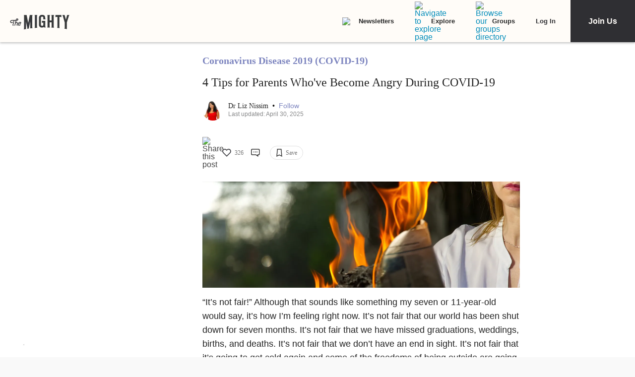

--- FILE ---
content_type: text/html; charset=utf-8
request_url: https://themighty.com/topic/corona-virus-covid-19/prnt-covid-19-anger-finding-balance/
body_size: 57484
content:
<!doctype html>
<html data-n-head-ssr lang="en" data-n-head="%7B%22lang%22:%7B%22ssr%22:%22en%22%7D%7D">
  <head >
    <meta data-n-head="ssr" charset="utf-8"><meta data-n-head="ssr" name="viewport" content="width=device-width, initial-scale=1"><meta data-n-head="ssr" name="format-detection" content="telephone=no"><meta data-n-head="ssr" data-hid="og:site_name" property="og:site_name" content="The Mighty"><meta data-n-head="ssr" data-hid="fb:app_id" property="fb:app_id" content="452322301560633"><meta data-n-head="ssr" data-hid="charset" charset="utf-8"><meta data-n-head="ssr" data-hid="mobile-web-app-capable" name="mobile-web-app-capable" content="yes"><meta data-n-head="ssr" data-hid="apple-mobile-web-app-title" name="apple-mobile-web-app-title" content="The Mighty. Making health about people."><meta data-n-head="ssr" data-hid="og:title" property="og:title" content="4 Tips for Parents Who&#x27;ve Become Angry During COVID-19 "><meta data-n-head="ssr" data-hid="description" name="description" content="Liz Matheis writes about ways to find balance while parenting during the COVID-19 pandemic."><meta data-n-head="ssr" data-hid="og:description" property="og:description" content="&quot;I cannot emphasize enough how valid your anger is right now.&quot;"><meta data-n-head="ssr" data-hid="og:image" property="og:image" content="https://themighty.com/wp-content/uploads/2020/10/GettyImages-1224259589-1280x640.jpg"><meta data-n-head="ssr" data-hid="author" name="author" content="Dr Liz Nissim"><meta data-n-head="ssr" data-hid="og:author" property="og:author" content="Dr Liz Nissim"><meta data-n-head="ssr" data-hid="twitter:card" name="twitter:card" content="summary_large_image"><meta data-n-head="ssr" data-hid="twitter:site" name="twitter:site" content="@themightysite"><meta data-n-head="ssr" data-hid="twitter:title" name="twitter:title" content="4 Tips for Parents Who&#x27;ve Become Angry During COVID-19 "><meta data-n-head="ssr" data-hid="twitter:description" name="twitter:description" content="Liz Matheis writes about ways to find balance while parenting during the COVID-19 pandemic."><meta data-n-head="ssr" data-hid="twitter:image" name="twitter:image" content="https://themighty.com/wp-content/uploads/2020/10/GettyImages-1224259589-1280x640.jpg"><meta data-n-head="ssr" data-hid="og:url" property="og:url" content="https://themighty.com/topic/corona-virus-covid-19/prnt-covid-19-anger-finding-balance/"><meta data-n-head="ssr" data-hid="og:type" property="og:type" content="article"><title>4 Tips for Parents Who&#x27;ve Become Angry During COVID-19 </title><link data-n-head="ssr" rel="icon" type="image/x-icon" href="/static/favicon.ico"><link data-n-head="ssr" rel="preconnect" href="https://apis.google.com"><link data-n-head="ssr" rel="preconnect" href="https://appleid.cdn-apple.com"><link data-n-head="ssr" rel="preconnect" href="https://accounts.google.com"><link data-n-head="ssr" rel="preconnect" href="https://securepubads.g.doubleclick.net"><link data-n-head="ssr" rel="preload" href="https://securepubads.g.doubleclick.net/tag/js/gpt.js" as="script"><link data-n-head="ssr" rel="preload" href="/static/js/dfpv2_1.js" as="script"><link data-n-head="ssr" data-hid="shortcut-icon" rel="shortcut icon" href="/static/icons/icon_64x64.dcd98c.png"><link data-n-head="ssr" data-hid="apple-touch-icon" rel="apple-touch-icon" href="/static/icons/icon_512x512.dcd98c.png" sizes="512x512"><link data-n-head="ssr" rel="manifest" href="/static/manifest.a16cbc47.json" data-hid="manifest" crossorigin="use-credentials"><link data-n-head="ssr" rel="preload" href="/static/fonts/Roboto-700-latin27.227c931.woff2" as="font" type="font/woff2" crossorigin="anonymous"><link data-n-head="ssr" rel="preload" href="/static/fonts/Lato-400-latin4.be36596.woff2" as="font" type="font/woff2" crossorigin="anonymous"><link data-n-head="ssr" rel="preload" href="/static/fonts/Lato-700-latin6.8f28e0e.woff2" as="font" type="font/woff2" crossorigin="anonymous"><link data-n-head="ssr" rel="preload" href="/static/fonts/Roboto-500-latin20.f25d774.woff2" as="font" type="font/woff2" crossorigin="anonymous"><link data-n-head="ssr" rel="canonical" href="https://themighty.com/topic/corona-virus-covid-19/prnt-covid-19-anger-finding-balance/"><script data-n-head="ssr" src="https://securepubads.g.doubleclick.net/tag/js/gpt.js"></script><script data-n-head="ssr" async src="/static/js/dfpv2_1.js"></script><script data-n-head="ssr" src="https://accounts.google.com/gsi/client"></script><script data-n-head="ssr" data-hid="gtm-script">if(!window._gtm_init){window._gtm_init=1;(function(w,n,d,m,e,p){w[d]=(w[d]==1||n[d]=='yes'||n[d]==1||n[m]==1||(w[e]&&w[e][p]&&w[e][p]()))?1:0})(window,navigator,'doNotTrack','msDoNotTrack','external','msTrackingProtectionEnabled');(function(w,d,s,l,x,y){w[x]={};w._gtm_inject=function(i){if(w.doNotTrack||w[x][i])return;w[x][i]=1;w[l]=w[l]||[];w[l].push({'gtm.start':new Date().getTime(),event:'gtm.js'});var f=d.getElementsByTagName(s)[0],j=d.createElement(s);j.defer=true;j.src='https://www.googletagmanager.com/gtm.js?id='+i;f.parentNode.insertBefore(j,f);};w[y]('GTM-W4S2XNW')})(window,document,'script','dataLayer','_gtm_ids','_gtm_inject')}</script><link rel="preload" href="/static/78cdb1d.js" as="script"><link rel="preload" href="/static/52ee657.js" as="script"><link rel="preload" href="/static/99e2d96.js" as="script"><link rel="preload" href="/static/7832f8e.js" as="script"><link rel="preload" href="/static/7c05ca7.js" as="script"><link rel="preload" href="/static/722accc.js" as="script"><link rel="preload" href="/static/06ce5dd.js" as="script"><link rel="preload" href="/static/3ea1e88.js" as="script"><link rel="preload" href="/static/a2f8d62.js" as="script"><link rel="preload" href="/static/4fe8c71.js" as="script"><link rel="preload" href="/static/181b1e5.js" as="script"><link rel="preload" href="/static/1ecaf5f.js" as="script"><style data-vue-ssr-id="00122704:0 110203f2:0 2ec07acc:0 252f4f7d:0 129c0159:0 779c42ad:0 74ccdc64:0 74ccdc64:1 7d5f8924:0 9159e060:0 84718742:0 6f0d5d00:0 5680acce:0 7e910132:0 73bcaf60:0 514e5b57:0 6b21f73c:0 12ed4d0c:0 4a819902:0 ee17bb1a:0 a5f32bb2:0 f7874ab8:0 44ccbea8:0 2ec06956:0 976f7568:0 5bca511c:0 411ee114:0 028296f4:0 e2d62410:0 b461db1a:0 02943efb:0 175dfa18:0">.svg-inline--fa,svg:not(:root).svg-inline--fa{overflow:visible}.svg-inline--fa{display:inline-block;font-size:inherit;height:1em;vertical-align:-.125em}.svg-inline--fa.fa-lg{vertical-align:-.225em}.svg-inline--fa.fa-w-1{width:.0625em}.svg-inline--fa.fa-w-2{width:.125em}.svg-inline--fa.fa-w-3{width:.1875em}.svg-inline--fa.fa-w-4{width:.25em}.svg-inline--fa.fa-w-5{width:.3125em}.svg-inline--fa.fa-w-6{width:.375em}.svg-inline--fa.fa-w-7{width:.4375em}.svg-inline--fa.fa-w-8{width:.5em}.svg-inline--fa.fa-w-9{width:.5625em}.svg-inline--fa.fa-w-10{width:.625em}.svg-inline--fa.fa-w-11{width:.6875em}.svg-inline--fa.fa-w-12{width:.75em}.svg-inline--fa.fa-w-13{width:.8125em}.svg-inline--fa.fa-w-14{width:.875em}.svg-inline--fa.fa-w-15{width:.9375em}.svg-inline--fa.fa-w-16{width:1em}.svg-inline--fa.fa-w-17{width:1.0625em}.svg-inline--fa.fa-w-18{width:1.125em}.svg-inline--fa.fa-w-19{width:1.1875em}.svg-inline--fa.fa-w-20{width:1.25em}.svg-inline--fa.fa-pull-left{margin-right:.3em;width:auto}.svg-inline--fa.fa-pull-right{margin-left:.3em;width:auto}.svg-inline--fa.fa-border{height:1.5em}.svg-inline--fa.fa-li{width:2em}.svg-inline--fa.fa-fw{width:1.25em}.fa-layers svg.svg-inline--fa{bottom:0;left:0;margin:auto;position:absolute;right:0;top:0}.fa-layers{display:inline-block;height:1em;position:relative;text-align:center;vertical-align:-.125em;width:1em}.fa-layers svg.svg-inline--fa{-webkit-transform-origin:center center;transform-origin:center center}.fa-layers-counter,.fa-layers-text{display:inline-block;position:absolute;text-align:center}.fa-layers-text{left:50%;top:50%;-webkit-transform:translate(-50%,-50%);transform:translate(-50%,-50%);-webkit-transform-origin:center center;transform-origin:center center}.fa-layers-counter{background-color:#ff253a;border-radius:1em;-webkit-box-sizing:border-box;box-sizing:border-box;color:#fff;height:1.5em;line-height:1;max-width:5em;min-width:1.5em;overflow:hidden;padding:.25em;right:0;text-overflow:ellipsis;top:0;-webkit-transform:scale(.25);transform:scale(.25);-webkit-transform-origin:top right;transform-origin:top right}.fa-layers-bottom-right{bottom:0;right:0;top:auto;-webkit-transform:scale(.25);transform:scale(.25);-webkit-transform-origin:bottom right;transform-origin:bottom right}.fa-layers-bottom-left{bottom:0;left:0;right:auto;top:auto;-webkit-transform:scale(.25);transform:scale(.25);-webkit-transform-origin:bottom left;transform-origin:bottom left}.fa-layers-top-right{right:0;top:0;-webkit-transform:scale(.25);transform:scale(.25);-webkit-transform-origin:top right;transform-origin:top right}.fa-layers-top-left{left:0;right:auto;top:0;-webkit-transform:scale(.25);transform:scale(.25);-webkit-transform-origin:top left;transform-origin:top left}.fa-lg{font-size:1.33333em;line-height:.75em;vertical-align:-.0667em}.fa-xs{font-size:.75em}.fa-sm{font-size:.875em}.fa-1x{font-size:1em}.fa-2x{font-size:2em}.fa-3x{font-size:3em}.fa-4x{font-size:4em}.fa-5x{font-size:5em}.fa-6x{font-size:6em}.fa-7x{font-size:7em}.fa-8x{font-size:8em}.fa-9x{font-size:9em}.fa-10x{font-size:10em}.fa-fw{text-align:center;width:1.25em}.fa-ul{list-style-type:none;margin-left:2.5em;padding-left:0}.fa-ul>li{position:relative}.fa-li{left:-2em;line-height:inherit;position:absolute;text-align:center;width:2em}.fa-border{border:.08em solid #eee;border-radius:.1em;padding:.2em .25em .15em}.fa-pull-left{float:left}.fa-pull-right{float:right}.fa.fa-pull-left,.fab.fa-pull-left,.fal.fa-pull-left,.far.fa-pull-left,.fas.fa-pull-left{margin-right:.3em}.fa.fa-pull-right,.fab.fa-pull-right,.fal.fa-pull-right,.far.fa-pull-right,.fas.fa-pull-right{margin-left:.3em}.fa-spin{-webkit-animation:fa-spin 2s linear infinite;animation:fa-spin 2s linear infinite}.fa-pulse{-webkit-animation:fa-spin 1s steps(8) infinite;animation:fa-spin 1s steps(8) infinite}@-webkit-keyframes fa-spin{0%{-webkit-transform:rotate(0deg);transform:rotate(0deg)}to{-webkit-transform:rotate(1turn);transform:rotate(1turn)}}@keyframes fa-spin{0%{-webkit-transform:rotate(0deg);transform:rotate(0deg)}to{-webkit-transform:rotate(1turn);transform:rotate(1turn)}}.fa-rotate-90{-ms-filter:"progid:DXImageTransform.Microsoft.BasicImage(rotation=1)";-webkit-transform:rotate(90deg);transform:rotate(90deg)}.fa-rotate-180{-ms-filter:"progid:DXImageTransform.Microsoft.BasicImage(rotation=2)";-webkit-transform:rotate(180deg);transform:rotate(180deg)}.fa-rotate-270{-ms-filter:"progid:DXImageTransform.Microsoft.BasicImage(rotation=3)";-webkit-transform:rotate(270deg);transform:rotate(270deg)}.fa-flip-horizontal{-ms-filter:"progid:DXImageTransform.Microsoft.BasicImage(rotation=0, mirror=1)";-webkit-transform:scaleX(-1);transform:scaleX(-1)}.fa-flip-vertical{-webkit-transform:scaleY(-1);transform:scaleY(-1)}.fa-flip-both,.fa-flip-horizontal.fa-flip-vertical,.fa-flip-vertical{-ms-filter:"progid:DXImageTransform.Microsoft.BasicImage(rotation=2, mirror=1)"}.fa-flip-both,.fa-flip-horizontal.fa-flip-vertical{-webkit-transform:scale(-1);transform:scale(-1)}:root .fa-flip-both,:root .fa-flip-horizontal,:root .fa-flip-vertical,:root .fa-rotate-180,:root .fa-rotate-270,:root .fa-rotate-90{-webkit-filter:none;filter:none}.fa-stack{display:inline-block;height:2em;position:relative;width:2.5em}.fa-stack-1x,.fa-stack-2x{bottom:0;left:0;margin:auto;position:absolute;right:0;top:0}.svg-inline--fa.fa-stack-1x{height:1em;width:1.25em}.svg-inline--fa.fa-stack-2x{height:2em;width:2.5em}.fa-inverse{color:#fff}.sr-only{clip:rect(0,0,0,0);border:0;height:1px;margin:-1px;overflow:hidden;padding:0;position:absolute;width:1px}.sr-only-focusable:active,.sr-only-focusable:focus{clip:auto;height:auto;margin:0;overflow:visible;position:static;width:auto}.svg-inline--fa .fa-primary{fill:currentColor;fill:var(--fa-primary-color,currentColor);opacity:1;opacity:var(--fa-primary-opacity,1)}.svg-inline--fa .fa-secondary{fill:currentColor;fill:var(--fa-secondary-color,currentColor)}.svg-inline--fa .fa-secondary,.svg-inline--fa.fa-swap-opacity .fa-primary{opacity:.4;opacity:var(--fa-secondary-opacity,.4)}.svg-inline--fa.fa-swap-opacity .fa-secondary{opacity:1;opacity:var(--fa-primary-opacity,1)}.svg-inline--fa mask .fa-primary,.svg-inline--fa mask .fa-secondary{fill:#000}.fad.fa-inverse{color:#fff}
@-webkit-keyframes fadeIn{0%{opacity:0}to{opacity:1}}@keyframes fadeIn{0%{opacity:0}to{opacity:1}}@-webkit-keyframes placeHolderShimmer{0%{background-position:-800px 0}to{background-position:800px 0}}@keyframes placeHolderShimmer{0%{background-position:-800px 0}to{background-position:800px 0}}*,:after,:before{-webkit-box-sizing:border-box;box-sizing:border-box}body,html{font-size:100%}body{-webkit-font-smoothing:antialiased;-moz-osx-font-smoothing:grayscale;background:#f9f9f9;color:#444;cursor:auto;font-family:Lato,"Helvetica Neue",Helvetica,Arial,sans-serif;font-style:normal;font-weight:400;line-height:1;margin:0;padding:0;position:relative}a{color:#008cba;-webkit-text-decoration:none;text-decoration:none}a:hover{cursor:pointer}img{-ms-interpolation-mode:bicubic;height:auto;max-width:100%}blockquote,dd,div,dl,dt,form,h1,h2,h3,h4,h5,h6,li,ol,p,pre,td,th,ul{margin:0;padding:0}.left{float:left!important}.right{float:right!important}.clearfix:after,.clearfix:before{content:" ";display:table}.clearfix:after{clear:both}.hide{display:none}.invisible{visibility:hidden}.antialiased{-webkit-font-smoothing:antialiased;-moz-osx-font-smoothing:grayscale}img{display:inline-block;vertical-align:middle}textarea{height:auto;min-height:50px}select{width:100%}body #scroll-shim{display:inline-block;margin-top:85px;width:100%}@media only screen and (min-width:768px){body.admin-bar #scroll-shim{margin-top:117px}}label{color:#4d4d4d;cursor:pointer;display:block;font-size:.875rem;line-height:1.5;margin-bottom:0}label,p{font-weight:400}p{color:#444;font-size:1.125rem;line-height:1.2;margin-bottom:2rem}@media only screen and (min-width:lower-bound(48em,64em)){p{font-size:1.25rem;padding-right:1.5rem}}h1,h2,h3,h4,h5,h6{color:#222;font-style:normal;font-weight:300;line-height:1.4;margin-bottom:.5rem;margin-top:.2rem;text-rendering:optimizeLegibility}h1,h2,h3,h4,h5{color:#000}h1{font-size:2.25rem}h1,h2{font-weight:300}h2{font-size:1.5rem}h3{font-size:1.25rem}h3,h4{font-weight:400}h4{font-size:1.125rem}h5{font-size:1rem;font-weight:400}.page h1.cat-all-h1,h1.cat-all-h1{font-family:"Roboto","Helvetica Neue",Helvetica,Arial,sans-serif;font-weight:500;line-height:1;margin-bottom:32;margin-top:32;text-align:left}@media only screen and (max-width:600px){.page h1.cat-all-h1,h1.cat-all-h1{margin-right:0;padding:0}}@media only screen and (max-width:768px){.page h1.cat-all-h1,h1.cat-all-h1{margin-top:0}}h5.category{color:#ff6d4f}h5.category,h5.special{font-family:"Montserrat",sans-serif;font-size:.75rem;font-weight:400;text-transform:uppercase}h5.special{color:#20bd98}body.page .type-page{line-height:2rem}body.page .type-page h2{font-family:"Roboto","Helvetica Neue",Helvetica,Arial,sans-serif;font-weight:500;margin-top:.7rem}body.page .type-page .cat_list{padding-top:.7rem}body.page .type-page dl,body.page .type-page ol,body.page .type-page ul{line-height:2rem}body dl,body ol,body ul{margin-bottom:2rem}b,b a,strong,strong a{font-weight:700}span[style*="color: #ff0"]{color:#00304d!important}em,i{font-style:italic;font-weight:400}article{padding:0}article img.alignright{padding-bottom:1.5rem;padding-top:1.5rem}@media only screen and (min-width:lower-bound(48em,64em)){article img.alignright{float:right;max-width:40%;padding:.5rem .5rem 1rem 1rem}}article img.alignleft{padding-bottom:1.5rem;padding-top:1.5rem}@media only screen and (min-width:lower-bound(48em,64em)){article img.alignleft{float:left;max-width:40%;padding:.5rem 1.5rem 1rem .5rem}}article img.aligncenter{margin:0 auto 1.5rem;padding-bottom:1.5rem;padding-top:1.5rem}@media only screen and (min-width:lower-bound(48em,64em)){article img.aligncenter{display:block;margin:0 auto 1.5rem}}article p img{display:block}@media only screen and (min-width:lower-bound(48em,64em)){article p img{display:inline-block}}article header{position:relative}figure{margin:0 auto 20;overflow:hidden}figure.figure{display:inline;display:inline-block;margin:0 auto}figure.figure figcaption{caption-side:bottom;color:#999;display:block;font-size:14;font-style:italic;line-height:1.4;padding:8px 10px}figure.alignright.figure{float:right;margin:0 0 0 18px}figure.alignleft.figure{float:left;margin:0 18px 0 0}a.tm_pinit img{display:inline-block;margin:.5rem;max-width:55px;opacity:.8;position:absolute;right:0;width:10vw}a.tm_pinit img:hover{opacity:1}.page-template-default #content{float:none;margin:0 auto;padding:2em 1rem 0}@media only screen and (min-width:1300px){.page-template-default #content{padding:2rem 0 0}}.page-template-page-full #content{padding-top:2em}.tm-action-btn,.tm-btn,.tm-primary-btn,.tm-secondary-btn,.tm-tertiary-btn{border:1px solid transparent;display:inline-block;font-family:Roboto;font-size:12px;font-weight:500;letter-spacing:0;line-height:14px;padding:8px 14px;-webkit-transition:all .25s ease-out;transition:all .25s ease-out}.full-btn.tm-action-btn,.full-btn.tm-primary-btn,.full-btn.tm-secondary-btn,.full-btn.tm-tertiary-btn,.tm-btn.full-btn{display:block;text-align:center;width:100%}.tm-primary-btn{border-color:#d82222;border-radius:2px;color:#d82222;height:34px;line-height:34px;padding:0 14px}.tm-primary-btn:focus,.tm-primary-btn:visited{color:#d82222}.tm-primary-btn:hover{background-color:#e70000;border-color:#e70000;color:#fff}.tm-secondary-btn{border-color:#0b75cb;border-radius:2px;color:#0b75cb;height:34px;line-height:34px;padding:0 14px}.tm-secondary-btn:focus,.tm-secondary-btn:visited{color:#0b75cb}.tm-secondary-btn:hover{background-color:#0b75cb;color:#fff}.tm-tertiary-btn{color:#111;padding-bottom:4px}.tm-tertiary-btn:focus,.tm-tertiary-btn:hover,.tm-tertiary-btn:visited{color:#111}.tm-tertiary-btn:after{background-color:#eee;content:"";display:block;height:2px;margin-top:4px;-webkit-transition:all .25s ease-out;transition:all .25s ease-out;width:100%}.tm-tertiary-btn:hover{color:#000}.tm-tertiary-btn:hover:after{background-color:#acd6f8}.tm-action-btn{background-color:#0b75cb;border-color:#0b75cb;border-radius:2px;color:#fff;font-weight:700;height:42px;letter-spacing:1px;line-height:42px;padding:0 14px;text-transform:uppercase}.tm-action-btn:focus,.tm-action-btn:visited{background-color:#075492;border-color:#075492}.tm-action-btn:hover{background-color:#0963ac;border-color:#0963ac;color:#fff}.switch{display:inline-block;height:34px;position:relative;width:60px}.switch .slider{background-color:#9eadba;bottom:0;cursor:pointer;left:0;right:0;top:0}.switch .slider,.switch .slider:before{position:absolute;-webkit-transition:.4s;transition:.4s}.switch .slider:before{background-color:#fff;bottom:4px;content:"";height:26px;left:4px;width:26px}.switch .slider.round{border-radius:34px}.switch .slider.round:before{border-radius:50%}.switch input{height:0;opacity:0;width:0}.switch input:checked+.slider{background-color:#1cae9f}.switch input[disabled]+.slider{background-color:#d7f0ed}.switch input:focus+.slider{-webkit-box-shadow:0 0 1px #1cae9f;box-shadow:0 0 1px #1cae9f}.switch input:checked+.slider:before{-webkit-transform:translateX(26px);transform:translateX(26px)}@media (min-width:767px){.tm-primary-btn{font-size:14px;height:42px;line-height:41px}.tm-tertiary-btn{font-size:14px}}.button,button{background-color:#008cba;border:0 solid #007095;border-radius:0;color:#fff;cursor:pointer;display:inline-block;font-family:lato,helvetica neue,Helvetica,sans-serif;font-size:1rem;font-weight:400;line-height:normal;margin:0 0 1.25rem;padding:1rem 2rem 1.0625rem;position:relative;text-align:center;-webkit-text-decoration:none;text-decoration:none;-webkit-transition:background-color .3s ease-out;transition:background-color .3s ease-out}.button.disabled,.button[disabled],button.disabled,button[disabled]{background-color:#008cba;border-color:#007095;-webkit-box-shadow:none;box-shadow:none;color:#fff;cursor:default;opacity:.7}.button:hover,button:hover{background-color:#006687;border-color:#004a62}input[type=date],input[type=datetime-local],input[type=datetime],input[type=email],input[type=month],input[type=number],input[type=password],input[type=search],input[type=tel],input[type=text],input[type=time],input[type=url],input[type=week],textarea{-webkit-appearance:none;background-color:#fff;border:1px solid #ccc;border-radius:0;-webkit-box-shadow:inset 0 1px 2px rgba(0,0,0,.1);box-shadow:inset 0 1px 2px rgba(0,0,0,.1);-webkit-box-sizing:border-box;box-sizing:border-box;color:rgba(0,0,0,.75);display:block;font-family:inherit;font-size:.875rem;height:2.3125rem;margin:0 0 1rem;padding:.5rem;-webkit-transition:-webkit-box-shadow .45s,border-color .45s ease-in-out;-webkit-transition:border-color .45s ease-in-out,-webkit-box-shadow .45s;transition:border-color .45s ease-in-out,-webkit-box-shadow .45s;transition:box-shadow .45s,border-color .45s ease-in-out;transition:box-shadow .45s,border-color .45s ease-in-out,-webkit-box-shadow .45s;width:100%}input[type=date]:focus,input[type=datetime-local]:focus,input[type=datetime]:focus,input[type=email]:focus,input[type=month]:focus,input[type=number]:focus,input[type=password]:focus,input[type=search]:focus,input[type=tel]:focus,input[type=text]:focus,input[type=time]:focus,input[type=url]:focus,input[type=week]:focus,textarea:focus{background:#fafafa;border-color:#999;-webkit-box-shadow:0 0 5px #999;box-shadow:0 0 5px #999;outline:none}input[type=date][disabled],input[type=datetime-local][disabled],input[type=datetime][disabled],input[type=email][disabled],input[type=month][disabled],input[type=number][disabled],input[type=password][disabled],input[type=search][disabled],input[type=tel][disabled],input[type=text][disabled],input[type=time][disabled],input[type=url][disabled],input[type=week][disabled],textarea[disabled]{background-color:#ddd}input[type=checkbox],input[type=file],input[type=radio],select{margin:0 0 1rem}input[type=checkbox]+label,input[type=radio]+label{display:inline-block;margin-bottom:0;margin-left:.5rem;margin-right:1rem;vertical-align:baseline}input[type=file]{width:100%}select{-webkit-appearance:none!important;background:#fafafa url("[data-uri]") no-repeat;background-position-x:97%;background-position-y:center;border:1px solid #ccc;border-radius:0;color:rgba(0,0,0,.75);font-size:.875rem;padding:.5rem}select.radius{border-radius:3px}select:hover{background:#f2f2f2 url("[data-uri]") no-repeat;background-position-x:97%;background-position-y:center;border-color:#999}.avatar{border-radius:50%}.inbox-main+#main-footer{display:none}.main-container{min-height:600px}@media only screen and (max-width:768px){.main-container{margin-top:85px}}.editors-picks-container,.featured-story-wrapper,.latest-stories-container{margin:0 auto;max-width:464px}.editors-picks-container h2,.featured-story-wrapper h2,.latest-stories-container h2{background-color:#f9f9f9;color:#d82222;font-size:12px;font-weight:700;letter-spacing:1px;line-height:12px;margin:0 0 0 -5px;padding-bottom:19px;padding-top:24px;position:sticky;position:-webkit-sticky;text-align:center;text-transform:uppercase;top:48px;width:calc(100% + 10px);z-index:100}.editors-picks-container h2:after,.featured-story-wrapper h2:after,.latest-stories-container h2:after{background-color:#f9f9f9;-webkit-box-shadow:0 4px 4px -2px rgba(0,0,0,.08);box-shadow:0 4px 4px -2px rgba(0,0,0,.08);content:"";height:8px;left:1px;position:absolute;top:51px;width:calc(100% - 2px)}.featured-story-wrapper h2:after{content:none}.editors-picks-container .author-info,.featured-story-wrapper .author-info,.latest-stories-container .author-info{margin-left:8px;margin-top:5px}.editors-picks-container .author-info .author-link,.featured-story-wrapper .author-info .author-link,.latest-stories-container .author-info .author-link{display:block;font-size:14px;line-height:14px}.editors-picks-container .author-info .author-name,.featured-story-wrapper .author-info .author-name,.latest-stories-container .author-info .author-name{font-family:"Lato";font-size:14px;line-height:1;margin:0}.editors-picks-container .author-info .author-name:hover,.featured-story-wrapper .author-info .author-name:hover,.latest-stories-container .author-info .author-name:hover{-webkit-text-decoration:underline;text-decoration:underline}.editors-picks-container .author-info .cat-wrap,.featured-story-wrapper .author-info .cat-wrap,.latest-stories-container .author-info .cat-wrap{font-size:12px;line-height:12px;margin:4px 0 0}.editors-picks-container .author-info .article-date,.featured-story-wrapper .author-info .article-date,.latest-stories-container .author-info .article-date{font-size:10px;line-height:10px;margin-top:6px;text-align:left}.editors-picks-container .author,.editors-picks-container .story-author,.featured-story-wrapper .author,.featured-story-wrapper .story-author,.latest-stories-container .author,.latest-stories-container .story-author{display:-webkit-box;display:-ms-flexbox;display:flex;font-family:"Lato";margin-right:0}.editors-picks-container .author .avatar,.editors-picks-container .story-author .avatar,.featured-story-wrapper .author .avatar,.featured-story-wrapper .story-author .avatar,.latest-stories-container .author .avatar,.latest-stories-container .story-author .avatar{height:56px;width:56px}.editors-picks-container .engagement-bar-left,.editors-picks-container .tm-heart-ui,.editors-picks-container .tm-heart-wrap,.editors-picks-container .tm-home-comment-count,.featured-story-wrapper .engagement-bar-left,.featured-story-wrapper .tm-heart-ui,.featured-story-wrapper .tm-heart-wrap,.featured-story-wrapper .tm-home-comment-count,.latest-stories-container .engagement-bar-left,.latest-stories-container .tm-heart-ui,.latest-stories-container .tm-heart-wrap,.latest-stories-container .tm-home-comment-count{display:-webkit-box;display:-ms-flexbox;display:flex}.ad-story-cards:not(.ad-story-cards),.article-sticky-footer:not(.ad-story-cards),.editors-picks-container:not(.ad-story-cards),.latest-stories-container:not(.ad-story-cards),.related-story-cards:not(.ad-story-cards){border-top:1px solid #ddd}.ad-story-cards .article-date,.article-sticky-footer .article-date,.editors-picks-container .article-date,.latest-stories-container .article-date,.related-story-cards .article-date{color:#777;letter-spacing:0;margin-bottom:0;text-transform:none}.ad-story-cards .story-title,.article-sticky-footer .story-title,.editors-picks-container .story-title,.latest-stories-container .story-title,.related-story-cards .story-title{color:#000;display:block;font-family:Roboto;font-size:16px;font-weight:500;line-height:20px;margin:24px 16px 0;-webkit-text-decoration:none;text-decoration:none}.ad-story-cards .author-name,.article-sticky-footer .author-name,.editors-picks-container .author-name,.latest-stories-container .author-name,.related-story-cards .author-name{color:#222}.ad-story-cards .story-cat,.article-sticky-footer .story-cat,.editors-picks-container .story-cat,.latest-stories-container .story-cat,.related-story-cards .story-cat{color:#bc8a34}.ad-story-cards .story-content,.article-sticky-footer .story-content,.editors-picks-container .story-content,.latest-stories-container .story-content,.related-story-cards .story-content{color:#575757;display:block;font-family:Lato;font-size:14px;height:60px;line-height:20px;margin:14px 16px 0;overflow:hidden;padding-right:0}.ad-story-cards .story-content:before,.article-sticky-footer .story-content:before,.editors-picks-container .story-content:before,.latest-stories-container .story-content:before,.related-story-cards .story-content:before{background-image:-webkit-gradient(linear,left top,left bottom,from(hsla(0,0%,100%,0)),to(#fff));background-image:linear-gradient(180deg,hsla(0,0%,100%,0),#fff);content:"";height:36px;margin-top:24px;max-width:calc(100% - 32px);opacity:.75;position:absolute;width:432px}.ad-story-cards .author,.ad-story-cards .card-footer,.article-sticky-footer .author,.article-sticky-footer .card-footer,.editors-picks-container .author,.editors-picks-container .card-footer,.latest-stories-container .author,.latest-stories-container .card-footer,.related-story-cards .author,.related-story-cards .card-footer{padding:0 16px}.ad-story-cards .author .card-engagement-bar,.ad-story-cards .card-footer .card-engagement-bar,.article-sticky-footer .author .card-engagement-bar,.article-sticky-footer .card-footer .card-engagement-bar,.editors-picks-container .author .card-engagement-bar,.editors-picks-container .card-footer .card-engagement-bar,.latest-stories-container .author .card-engagement-bar,.latest-stories-container .card-footer .card-engagement-bar,.related-story-cards .author .card-engagement-bar,.related-story-cards .card-footer .card-engagement-bar{-webkit-box-pack:justify;-ms-flex-pack:justify;-webkit-box-align:center;-ms-flex-align:center;align-items:center;display:-webkit-box;display:-ms-flexbox;display:flex;justify-content:space-between;margin-top:-4px;padding-top:10px}.home .ad-story-cards .author .card-engagement-bar,.home .ad-story-cards .card-footer .card-engagement-bar,.home .article-sticky-footer .author .card-engagement-bar,.home .article-sticky-footer .card-footer .card-engagement-bar,.home .editors-picks-container .author .card-engagement-bar,.home .editors-picks-container .card-footer .card-engagement-bar,.home .latest-stories-container .author .card-engagement-bar,.home .latest-stories-container .card-footer .card-engagement-bar,.home .related-story-cards .author .card-engagement-bar,.home .related-story-cards .card-footer .card-engagement-bar{margin-top:24px}.ad-story-cards .author .card-engagement-bar .tm-heart-wrap,.ad-story-cards .card-footer .card-engagement-bar .tm-heart-wrap,.article-sticky-footer .author .card-engagement-bar .tm-heart-wrap,.article-sticky-footer .card-footer .card-engagement-bar .tm-heart-wrap,.editors-picks-container .author .card-engagement-bar .tm-heart-wrap,.editors-picks-container .card-footer .card-engagement-bar .tm-heart-wrap,.latest-stories-container .author .card-engagement-bar .tm-heart-wrap,.latest-stories-container .card-footer .card-engagement-bar .tm-heart-wrap,.related-story-cards .author .card-engagement-bar .tm-heart-wrap,.related-story-cards .card-footer .card-engagement-bar .tm-heart-wrap{width:90px}.ad-story-cards .author .card-engagement-bar .count,.ad-story-cards .card-footer .card-engagement-bar .count,.article-sticky-footer .author .card-engagement-bar .count,.article-sticky-footer .card-footer .card-engagement-bar .count,.editors-picks-container .author .card-engagement-bar .count,.editors-picks-container .card-footer .card-engagement-bar .count,.latest-stories-container .author .card-engagement-bar .count,.latest-stories-container .card-footer .card-engagement-bar .count,.related-story-cards .author .card-engagement-bar .count,.related-story-cards .card-footer .card-engagement-bar .count{color:#111;display:inline-block;font-size:12px;line-height:24px;margin-left:8px;padding-top:0;width:auto}.ad-story-cards .author .card-share-menu,.ad-story-cards .card-footer .card-share-menu,.article-sticky-footer .author .card-share-menu,.article-sticky-footer .card-footer .card-share-menu,.editors-picks-container .author .card-share-menu,.editors-picks-container .card-footer .card-share-menu,.latest-stories-container .author .card-share-menu,.latest-stories-container .card-footer .card-share-menu,.related-story-cards .author .card-share-menu,.related-story-cards .card-footer .card-share-menu{-webkit-box-align:center;-ms-flex-align:center;-webkit-box-pack:center;-ms-flex-pack:center;align-items:center;background-color:#fff;-webkit-box-shadow:0 0 4px rgba(0,0,0,.08);box-shadow:0 0 4px rgba(0,0,0,.08);display:none;height:56px;justify-content:center;margin-left:-270px;margin-top:-100px;padding:10px;position:absolute;width:320px}.ad-story-cards .author .card-share-menu .share-icons,.ad-story-cards .card-footer .card-share-menu .share-icons,.article-sticky-footer .author .card-share-menu .share-icons,.article-sticky-footer .card-footer .card-share-menu .share-icons,.editors-picks-container .author .card-share-menu .share-icons,.editors-picks-container .card-footer .card-share-menu .share-icons,.latest-stories-container .author .card-share-menu .share-icons,.latest-stories-container .card-footer .card-share-menu .share-icons,.related-story-cards .author .card-share-menu .share-icons,.related-story-cards .card-footer .card-share-menu .share-icons{-webkit-box-align:center;-ms-flex-align:center;-webkit-box-pack:justify;-ms-flex-pack:justify;align-items:center;display:-webkit-box;display:-ms-flexbox;display:flex;justify-content:space-between;width:300px}.ad-story-cards .author .card-share-menu:after,.ad-story-cards .card-footer .card-share-menu:after,.article-sticky-footer .author .card-share-menu:after,.article-sticky-footer .card-footer .card-share-menu:after,.editors-picks-container .author .card-share-menu:after,.editors-picks-container .card-footer .card-share-menu:after,.latest-stories-container .author .card-share-menu:after,.latest-stories-container .card-footer .card-share-menu:after,.related-story-cards .author .card-share-menu:after,.related-story-cards .card-footer .card-share-menu:after{border-color:transparent transparent #fff #fff;border-style:solid;border-width:10px;bottom:-20px;-webkit-box-shadow:-3px 3px 3px 0 rgba(0,0,0,.08);box-shadow:-3px 3px 3px 0 rgba(0,0,0,.08);-webkit-box-sizing:border-box;box-sizing:border-box;content:"";height:0;left:50%;margin-left:120px;position:absolute;-webkit-transform:rotate(-45deg);transform:rotate(-45deg);-webkit-transform-origin:0 0;transform-origin:0 0;width:0}.ad-story-cards .author .share-copy,.ad-story-cards .card-footer .share-copy,.article-sticky-footer .author .share-copy,.article-sticky-footer .card-footer .share-copy,.editors-picks-container .author .share-copy,.editors-picks-container .card-footer .share-copy,.latest-stories-container .author .share-copy,.latest-stories-container .card-footer .share-copy,.related-story-cards .author .share-copy,.related-story-cards .card-footer .share-copy{font-size:14px}.ad-story-cards .author .card-share-link,.ad-story-cards .author .copy-link,.ad-story-cards .card-footer .card-share-link,.ad-story-cards .card-footer .copy-link,.article-sticky-footer .author .card-share-link,.article-sticky-footer .author .copy-link,.article-sticky-footer .card-footer .card-share-link,.article-sticky-footer .card-footer .copy-link,.editors-picks-container .author .card-share-link,.editors-picks-container .author .copy-link,.editors-picks-container .card-footer .card-share-link,.editors-picks-container .card-footer .copy-link,.latest-stories-container .author .card-share-link,.latest-stories-container .author .copy-link,.latest-stories-container .card-footer .card-share-link,.latest-stories-container .card-footer .copy-link,.related-story-cards .author .card-share-link,.related-story-cards .author .copy-link,.related-story-cards .card-footer .card-share-link,.related-story-cards .card-footer .copy-link{border-bottom:1px solid #eee;color:#111;font-family:Roboto;font-size:14px;font-weight:500;-webkit-text-decoration:none;text-decoration:none}.ad-story-cards .author .card-share-link:hover,.ad-story-cards .author .copy-link:hover,.ad-story-cards .card-footer .card-share-link:hover,.ad-story-cards .card-footer .copy-link:hover,.article-sticky-footer .author .card-share-link:hover,.article-sticky-footer .author .copy-link:hover,.article-sticky-footer .card-footer .card-share-link:hover,.article-sticky-footer .card-footer .copy-link:hover,.editors-picks-container .author .card-share-link:hover,.editors-picks-container .author .copy-link:hover,.editors-picks-container .card-footer .card-share-link:hover,.editors-picks-container .card-footer .copy-link:hover,.latest-stories-container .author .card-share-link:hover,.latest-stories-container .author .copy-link:hover,.latest-stories-container .card-footer .card-share-link:hover,.latest-stories-container .card-footer .copy-link:hover,.related-story-cards .author .card-share-link:hover,.related-story-cards .author .copy-link:hover,.related-story-cards .card-footer .card-share-link:hover,.related-story-cards .card-footer .copy-link:hover{-webkit-text-decoration:underline;text-decoration:underline}.ad-story-cards .author .card-share-ui.active .card-share-menu,.ad-story-cards .author .card-share-ui:focus-within .card-share-menu,.ad-story-cards .card-footer .card-share-ui.active .card-share-menu,.ad-story-cards .card-footer .card-share-ui:focus-within .card-share-menu,.article-sticky-footer .author .card-share-ui.active .card-share-menu,.article-sticky-footer .author .card-share-ui:focus-within .card-share-menu,.article-sticky-footer .card-footer .card-share-ui.active .card-share-menu,.article-sticky-footer .card-footer .card-share-ui:focus-within .card-share-menu,.editors-picks-container .author .card-share-ui.active .card-share-menu,.editors-picks-container .author .card-share-ui:focus-within .card-share-menu,.editors-picks-container .card-footer .card-share-ui.active .card-share-menu,.editors-picks-container .card-footer .card-share-ui:focus-within .card-share-menu,.latest-stories-container .author .card-share-ui.active .card-share-menu,.latest-stories-container .author .card-share-ui:focus-within .card-share-menu,.latest-stories-container .card-footer .card-share-ui.active .card-share-menu,.latest-stories-container .card-footer .card-share-ui:focus-within .card-share-menu,.related-story-cards .author .card-share-ui.active .card-share-menu,.related-story-cards .author .card-share-ui:focus-within .card-share-menu,.related-story-cards .card-footer .card-share-ui.active .card-share-menu,.related-story-cards .card-footer .card-share-ui:focus-within .card-share-menu{display:-webkit-box;display:-ms-flexbox;display:flex}.ad-story-cards .author .share-copy-message,.ad-story-cards .card-footer .share-copy-message,.article-sticky-footer .author .share-copy-message,.article-sticky-footer .card-footer .share-copy-message,.editors-picks-container .author .share-copy-message,.editors-picks-container .card-footer .share-copy-message,.latest-stories-container .author .share-copy-message,.latest-stories-container .card-footer .share-copy-message,.related-story-cards .author .share-copy-message,.related-story-cards .card-footer .share-copy-message{display:none}.ad-story-cards .author .copy-active .share-copy-message,.ad-story-cards .card-footer .copy-active .share-copy-message,.article-sticky-footer .author .copy-active .share-copy-message,.article-sticky-footer .card-footer .copy-active .share-copy-message,.editors-picks-container .author .copy-active .share-copy-message,.editors-picks-container .card-footer .copy-active .share-copy-message,.latest-stories-container .author .copy-active .share-copy-message,.latest-stories-container .card-footer .copy-active .share-copy-message,.related-story-cards .author .copy-active .share-copy-message,.related-story-cards .card-footer .copy-active .share-copy-message{display:block}.ad-story-cards .author .copy-active .share-icons,.ad-story-cards .card-footer .copy-active .share-icons,.article-sticky-footer .author .copy-active .share-icons,.article-sticky-footer .card-footer .copy-active .share-icons,.editors-picks-container .author .copy-active .share-icons,.editors-picks-container .card-footer .copy-active .share-icons,.latest-stories-container .author .copy-active .share-icons,.latest-stories-container .card-footer .copy-active .share-icons,.related-story-cards .author .copy-active .share-icons,.related-story-cards .card-footer .copy-active .share-icons{display:none}.article-sticky-footer .author .card-share-menu,.article-sticky-footer .card-footer .card-share-menu,.related-story-cards .author .card-share-menu,.related-story-cards .card-footer .card-share-menu{margin-top:-12px}.article-sticky-footer .author .card-engagement-bar,.article-sticky-footer .card-footer .card-engagement-bar,.related-story-cards .author .card-engagement-bar,.related-story-cards .card-footer .card-engagement-bar{margin-top:-4px}.featured-story-wrapper{margin-top:32px}.featured-story-wrapper .story-author{margin-bottom:0;margin-top:24px}.featured-story-wrapper .story-author .avatar{border:1px solid #333}.featured-story-wrapper .story-cat{color:#efdaaa}.featured-story-wrapper .author-info .article-date{color:#999;letter-spacing:0;text-transform:none}.featured-story-wrapper .featured_image{cursor:pointer;padding-bottom:32px}.featured-story-wrapper .story-overlay{padding:24px 16px 0}.featured-story-wrapper .story-title{font-family:Roboto;font-size:20px;font-weight:500;line-height:28px;margin:0}.featured-story-wrapper .author-name,.featured-story-wrapper .author-name:hover,.featured-story-wrapper .story-title a{color:#fff}.latest-stories-container .story-image{margin-top:8px}.latest-stories-container .card-engagement-bar{border-top:1px solid #eee}.latest-stories-container .article-inner{background:#fff;-webkit-box-shadow:0 0 4px rgba(0,0,0,.08);box-shadow:0 0 4px rgba(0,0,0,.08);cursor:pointer;margin:16px 0;padding-bottom:13px;padding-top:8px;-webkit-transition:-webkit-box-shadow .3s;transition:-webkit-box-shadow .3s;transition:box-shadow .3s;transition:box-shadow .3s,-webkit-box-shadow .3s}.latest-stories-container .article-inner:first-child{margin-top:5px}.latest-stories-container .article-inner:hover{-webkit-box-shadow:0 0 10px rgba(0,0,0,.25);box-shadow:0 0 10px rgba(0,0,0,.25)}.latest-stories-container .home-feed .home-feed-loading{display:none}.latest-stories-container .home-feed.loading .home-feed-loading{display:block;margin-top:5px}.latest-stories-container .home-feed.loading h2{z-index:auto}.editors-picks-container .editors-picks__content{background-color:#fff;-webkit-box-shadow:0 0 4px rgba(0,0,0,.08);box-shadow:0 0 4px rgba(0,0,0,.08);margin-top:5px}.editors-picks-container .author .avatar{border:1px solid #eee}.editors-picks-container .article-inner .story-title{font-size:16px;line-height:20px}.editors-picks-container .home-editors-pick+.home-editors-pick{border-top:1px solid #eee}.editors-picks-container .card-footer .card-engagement-bar{padding-top:0}.editors-picks-container .home-editors-pick{cursor:pointer;padding:8px 0 12px;-webkit-transition:-webkit-box-shadow .3s;transition:-webkit-box-shadow .3s;transition:box-shadow .3s;transition:box-shadow .3s,-webkit-box-shadow .3s}.editors-picks-container .home-editors-pick:hover{-webkit-box-shadow:0 0 10px rgba(0,0,0,.25);box-shadow:0 0 10px rgba(0,0,0,.25)}.editors-picks-container .home-editors-pick+.home-editors-pick{padding-top:12px}.black{background-color:#222}.author-stories__title{border-bottom:1px solid #eee;color:#000;font-family:Roboto,"Helvetica Neue",Helvetica,Arial,sans-serif;font-size:16px;font-weight:500;line-height:1;margin:64px 0 32px;padding-bottom:8px;width:100%}.latest_story{margin-bottom:40px;position:relative}.latest_story .article-inner{display:-webkit-box;display:-ms-flexbox;display:flex}.latest_story .article-inner .story_pic{-ms-flex-negative:0;flex-shrink:0}.latest_story .article-inner .story_pic img{height:100px;width:100px}.latest_story .article-inner .story_meta{margin-left:10px}.latest_story .article-inner .sub-category{font-size:11px;line-height:1}.latest_story .article-inner .sub-category a{background:none!important;bottom:0;color:#575757;font-size:11px;font-weight:400;left:38px;line-height:1;overflow:hidden;right:1rem;text-align:left;white-space:nowrap;z-index:2}.latest_story .article-inner .sub-category a:hover{background:none!important}@media only screen and (min-width:601px){.latest_story .article-inner .story_pic{-ms-flex-negative:0;flex-shrink:0}.latest_story .article-inner .story_pic img{height:150px;width:150px}}@media only screen and (min-width:769px){.author-stories{display:-webkit-box;display:-ms-flexbox;display:flex;-ms-flex-wrap:wrap;flex-wrap:wrap}.latest_story{width:50%}}@media only screen and (min-width:901px){.latest_story .article-inner .story_pic{-ms-flex-negative:0;flex-shrink:0}.latest_story .article-inner .story_pic img{height:200px;width:200px}}.tm-sh-icon.home-heart,.tm-sh-icon.home-heart:after{background-position:-120px -72px}.home-hearted .tm-sh-icon.home-heart,.home-hearted .tm-sh-icon.home-heart:after,.home-hearted a:focus .tm-sh-icon.home-heart:after,.home-hearted a:hover .tm-sh-icon.home-heart:after,.tm-sh-icon.home-heart:focus:after,.tm-sh-icon.home-heart:hover:after,.tm-sh-icon.home-hearted:focus:after,.tm-sh-icon.home-hearted:hover:after,a:focus .tm-sh-icon.home-heart:after,a:hover .tm-sh-icon.home-heart:after{background-position:-144px -72px}.tm-sh-icon.home-comment,.tm-sh-icon.home-comment:after{background-position:-72px -72px}.tm-sh-icon.home-comment:focus:after,.tm-sh-icon.home-comment:hover:after,a:focus .tm-sh-icon.home-comment:after,a:hover .tm-sh-icon.home-comment:after{background-position:-96px -72px}.home-hearted .tm-sh-icon.home-heart,.home-hearted .tm-sh-icon.home-heart:after,.home-hearted a:focus .tm-sh-icon.home-heart:after,.home-hearted a:hover .tm-sh-icon.home-heart:after,.tm-sh-icon.home-comment,.tm-sh-icon.home-comment:after,.tm-sh-icon.home-comment:focus:after,.tm-sh-icon.home-comment:hover:after,.tm-sh-icon.home-heart,.tm-sh-icon.home-heart:after,.tm-sh-icon.home-heart:focus:after,.tm-sh-icon.home-heart:hover:after,.tm-sh-icon.home-hearted:focus:after,.tm-sh-icon.home-hearted:hover:after,a:focus .tm-sh-icon.home-comment:after,a:focus .tm-sh-icon.home-heart:after,a:hover .tm-sh-icon.home-comment:after,a:hover .tm-sh-icon.home-heart:after{height:24px;width:24px}@media screen and (min-width:864px){.home--center-container{display:-webkit-box;display:-ms-flexbox;display:flex}.latest-stories-container{-ms-flex-negative:0;flex-shrink:0;width:464px}.editors-picks-container h2,.featured-story-wrapper h2,.latest-stories-container h2{top:60px}.editors-picks-container{-webkit-box-flex:1;-ms-flex-positive:1;flex-grow:1;margin-left:32px}.featured-story-wrapper,.home--center-container{max-width:800px}.editors-picks__content{position:sticky;position:-webkit-sticky;top:119px}.admin-bar .editors-picks__content{top:151px}.admin-bar .editors-picks-container h2,.admin-bar .featured-story-wrapper h2,.admin-bar .latest-stories-container h2{top:92px}}ul.pagination{display:block;height:1.5rem;margin-left:-.3125rem}ul.pagination li{color:#222;font-size:.875rem;height:1.5rem;margin-left:.3125rem}ul.pagination li a{border-radius:3px;color:#999;display:block;padding:.0625rem .625rem}ul.pagination li a:focus,ul.pagination li:hover a{background:#e6e6e6}ul.pagination li.unavailable a{color:#999;cursor:default}ul.pagination li.unavailable a:focus,ul.pagination li.unavailable:hover a{background:transparent}ul.pagination li.current a{background:#008cba;color:#fff;cursor:default;font-weight:700}ul.pagination li.current a:focus,ul.pagination li.current a:hover{background:#008cba}ul.pagination li{display:block;float:left}@media print{.hide-on-print{display:none!important}}@media only screen and (max-width:767px){#main-footer.user-dashboard-footer{display:none}}.tm-icon{display:inline-block;height:36px;width:36px}.tm-icon:after{background:transparent url(/static/img/global-nav-sprite.5955899.png) no-repeat 0 0;background-size:132px 288px;content:" ";display:block;height:36px;width:36px}@media (-webkit-min-device-pixel-ratio:1.5),all and (-o-min-device-pixel-ratio:3/2),all and (min--moz-device-pixel-ratio:1.5),all and (min-device-pixel-ratio:1.5){.tm-icon:after{background-image:url(/static/img/global-nav-sprite@2x.112c929.png)}}@media only screen and (-webkit-min-device-pixel-ratio:2),only screen and (min-device-pixel-ratio:2),only screen and (min-resolution:192dpi),only screen and (min-resolution:2dppx){.tm-icon:after{background-image:url(/static/img/global-nav-sprite@2x.112c929.png)}}.tm-icon.icon-mighty-logo-mobile,.tm-icon.icon-mighty-logo-mobile:after{background-position:0 -224px;height:32px;width:65px}#scroll-shim a:focus .tm-icon.icon-mighty-logo-mobile:after{outline:5px auto -webkit-focus-ring-color!important;outline-width:5px!important}a:focus .tm-icon.icon-mighty-logo-mobile:after,a:hover .tm-icon.icon-mighty-logo-mobile:after{background-position:0 -256px}.tm-icon.icon-mighty-logo,.tm-icon.icon-mighty-logo:after{background-position:0 0;height:36px;width:75px}#scroll-shim a:focus .tm-icon.icon-mighty-logo:after{outline:5px auto -webkit-focus-ring-color!important;outline-width:5px!important}a:focus .tm-icon.icon-mighty-logo:after,a:hover .tm-icon.icon-mighty-logo:after{background-position:0 -36px}.tm-icon.icon-ham,.tm-icon.icon-ham:after{background-position:-6px -72px;height:30px;width:30px}a:focus .tm-icon.icon-ham:after,a:hover .tm-icon.icon-ham:after{background-position:-6px -102px}.tm-icon.icon-search,.tm-icon.icon-search:after{background-position:-51px -72px;height:30px;width:30px}a.hover .tm-icon.icon-search:after,a:focus .tm-icon.icon-search:after,a:hover .tm-icon.icon-search:after{background-position:-51px -102px}.tm-icon.icon-cancel,.tm-icon.icon-cancel:after{background-position:-96px -72px;display:block;height:30px;width:30px}a:focus .tm-icon.icon-cancel:after,a:hover .tm-icon.icon-cancel:after{background-position:-96px -102px}.tm-icon.icon-trigger-search,.tm-icon.icon-trigger-search:after{background-position:0 -152px;display:block;height:36px;width:44px}a:focus .tm-icon.icon-trigger-search:after,a:hover .tm-icon.icon-trigger-search:after{background-position:0 -188px}.tm-sh-icon{display:inline-block;height:36px;vertical-align:top;width:36px}.tm-sh-icon:after{background:transparent url(/static/img/storyCardSprite.f3a6731.png) no-repeat 0 0;background-size:312px 312px;content:" ";display:block;height:36px;width:36px}@media (-webkit-min-device-pixel-ratio:1.5),all and (-o-min-device-pixel-ratio:3/2),all and (min--moz-device-pixel-ratio:1.5),all and (min-device-pixel-ratio:1.5){.tm-sh-icon:after{background-image:url(/static/img/storyCardSprite@2x.eae8136.png)}}@media only screen and (-webkit-min-device-pixel-ratio:2),only screen and (min-device-pixel-ratio:2),only screen and (min-resolution:192dpi),only screen and (min-resolution:2dppx){.tm-sh-icon:after{background-image:url(/static/img/storyCardSprite@2x.eae8136.png)}}.tm-sh-icon.facebook,.tm-sh-icon.facebook:after,.tm-sh-icon.facebook:focus:after{background-position:0 0}.tm-sh-icon.facebook:focus:after,.tm-sh-icon.facebook:hover:after,a:focus .tm-sh-icon.facebook:after,a:hover .tm-sh-icon.facebook:after{background-position:0 -36px}.tm-sh-icon.profile-facebook,.tm-sh-icon.profile-facebook:after{background-position:0 -144px}.tm-sh-icon.profile-facebook:focus:after,.tm-sh-icon.profilefacebook:hover:after,a:focus .tm-sh-icon.profile-facebook:after,a:hover .tm-sh-icon.profile-facebook:after{background-position:-20px -144px}.tm-sh-icon.pinterest,.tm-sh-icon.pinterest:after{background-position:-36px 0}.tm-sh-icon.pinterest:focus:after,.tm-sh-icon.pinterest:hover:after,a:focus .tm-sh-icon.pinterest:after,a:hover .tm-sh-icon.pinterest:after{background-position:-36px -36px}.tm-sh-icon.twitter,.tm-sh-icon.twitter:after{background-position:-72px 0}.tm-sh-icon.twitter:focus:after,.tm-sh-icon.twitter:hover:after,a:focus .tm-sh-icon.twitter:after,a:hover .tm-sh-icon.twitter:after{background-position:-72px -36px}.tm-sh-icon.profile-twitter,.tm-sh-icon.profile-twitter:after{background-position:-40px -144px}.tm-sh-icon.profile-twitter:focus:after,.tm-sh-icon.profile-twitter:hover:after,a:focus .tm-sh-icon.profile-twitter:after,a:hover .tm-sh-icon.profile-twitter:after{background-position:-60px -144px}.tm-sh-icon.email,.tm-sh-icon.email:after{background-position:-108px 0}.tm-sh-icon.email:focus:after,.tm-sh-icon.email:hover:after,a:focus .tm-sh-icon.email:after,a:hover .tm-sh-icon.email:after{background-position:-108px -36px}.tm-sh-icon.profile-email,.tm-sh-icon.profile-email:after{background-position:-80px -144px}.tm-sh-icon.profile-email:focus:after,.tm-sh-icon.profile-email:hover:after,a:focus .tm-sh-icon.profile-email:after,a:hover .tm-sh-icon.profile-email:after{background-position:-100px -144px}.tm-sh-icon.heart,.tm-sh-icon.heart:after{background-position:-144px 0}.tm-sh-icon.heart:focus:after,.tm-sh-icon.heart:hover:after,a:focus .tm-sh-icon.heart:after,a:hover .tm-sh-icon.heart:after{background-position:-216px 0}.hearted .tm-sh-icon.heart,.hearted .tm-sh-icon.heart:after{background-position:-144px -36px}.hearted a:focus .tm-sh-icon.heart:after,.hearted a:hover .tm-sh-icon.heart:after,.tm-sh-icon.hearted:focus:after,.tm-sh-icon.hearted:hover:after{background-position:-216px -36px}.tm-sh-icon.comment,.tm-sh-icon.comment:after{background-position:-180px 0}.tm-sh-icon.comment-static,.tm-sh-icon.comment-static:after,.tm-sh-icon.comment:focus:after,.tm-sh-icon.comment:hover:after,a:focus .tm-sh-icon.comment:after,a:hover .tm-sh-icon.comment:after{background-position:-180px -36px}.tm-sh-icon.instagram,.tm-sh-icon.instagram:after{background-position:-252px 0}.tm-sh-icon.instagram:focus:after,.tm-sh-icon.instagram:hover:after,a:focus .tm-sh-icon.instagram:after,a:hover .tm-sh-icon.instagram:after{background-position:-252px -36px}.tm-sh-icon.dots,.tm-sh-icon.dots:after{background-position:0 -164px;height:16px;width:16px}.tm-sh-icon.dots:focus:after,.tm-sh-icon.dots:hover:after,a:focus .tm-sh-icon.dots:after,a:hover .tm-sh-icon.dots:after{background-position:-16px -164px}.tm-sh-icon.dots.open,.tm-sh-icon.dots.open:after{background-position:-16px -164px;height:16px;width:16px}.tm-sh-icon.dots.open:focus:after,.tm-sh-icon.dots.open:hover:after,a:focus .tm-sh-icon.dots.open:after,a:hover .tm-sh-icon.dots.open:after{background-position:-16px -164px}.tm-sh-icon.external-close-x,.tm-sh-icon.external-close-x:after{background-position:-288px -72px}.tm-sh-icon.comment-heart,.tm-sh-icon.comment-heart:after{background-position:0 -179px;height:20px;width:20px}.tm-sh-icon.comment-heart:focus:after,.tm-sh-icon.comment-heart:hover:after,.tm-sh-icon.comment-hearted,.tm-sh-icon.comment-hearted:after,a:hover .tm-sh-icon.comment-heart:after{background-position:-20px -179px;height:20px;width:20px}.tm-sh-icon.comment-hearted:focus:after,.tm-sh-icon.comment-hearted:hover:after,a:hover .tm-sh-icon.comment-hearted:after{background-position:-40px -179px;height:20px;width:20px}.footer-yt-icon:after{background-image:url(/static/img/YT-icon.9151756.png);background-position:50%;background-repeat:no-repeat;background-size:60% 60%;content:" ";display:block;height:36px;width:36px}.tm-share-btns .tm-sh-icon{@extends .tm-sh-icon;border-radius:50%;-webkit-box-shadow:0 0 4px rgba(0,0,0,.15);box-shadow:0 0 4px rgba(0,0,0,.15)}.tm-card-icon{display:inline-block;height:36px;vertical-align:top;width:36px}.tm-card-icon:after{background:transparent url(/static/img/card-stream-sprite.c2cd2d8.png) no-repeat 0 0;background-size:288px 68px;content:" ";display:block;height:36px;width:36px}@media (-webkit-min-device-pixel-ratio:1.5),all and (-o-min-device-pixel-ratio:3/2),all and (min--moz-device-pixel-ratio:1.5),all and (min-device-pixel-ratio:1.5){.tm-card-icon:after{background-image:url(/static/img/card-stream-sprite@2x.0216a17.png)}}@media only screen and (-webkit-min-device-pixel-ratio:2),only screen and (min-device-pixel-ratio:2),only screen and (min-resolution:192dpi),only screen and (min-resolution:2dppx){.tm-card-icon:after{background-image:url(/static/img/card-stream-sprite@2x.0216a17.png)}}.tm-card-icon.facebook,.tm-card-icon.facebook:after{background-position:0 -32px}.tm-card-icon.facebook:focus:after,.tm-card-icon.facebook:hover:after,a:focus .tm-card-icon.facebook:after,a:hover .tm-card-icon.facebook:after{background-position:-36px -32px}.tm-card-icon.pinterest,.tm-card-icon.pinterest:after{background-position:-72px -32px}.tm-card-icon.pinterest:focus:after,.tm-card-icon.pinterest:hover:after,a:focus .tm-card-icon.pinterest:after,a:hover .tm-card-icon.pinterest:after{background-position:-108px -32px}.tm-card-icon.twitter,.tm-card-icon.twitter:after{background-position:-144px -32px}.tm-card-icon.twitter:focus:after,.tm-card-icon.twitter:hover:after,a:focus .tm-card-icon.twitter:after,a:hover .tm-card-icon.twitter:after{background-position:-180px -32px}.tm-card-icon.email,.tm-card-icon.email:after{background-position:-216px -32px}.tm-card-icon.email:focus:after,.tm-card-icon.email:hover:after,a:focus .tm-card-icon.email:after,a:hover .tm-card-icon.email:after{background-position:-252px -32px}.tm-card-icon.heart,.tm-card-icon.heart:after{background-position:0 0;height:18px;width:20px}.tm-card-icon.heart:focus:after,.tm-card-icon.heart:hover:after,a:focus .tm-card-icon.heart:after,a:hover .tm-card-icon.heart:after{background-position:-40px 0;height:18px;width:20px}.hearted .tm-card-icon.heart,.hearted .tm-card-icon.heart:after{background-position:0 0;height:18px;width:20px}.hearted .tm-card-icon.heart:focus:after,.hearted .tm-card-icon.heart:hover:after,.hearted a:focus .tm-card-icon.heart:after,.hearted a:hover .tm-card-icon.heart:after{background-position:-40px 0;height:18px;width:20px}.tm-card-icon.comment,.tm-card-icon.comment:after{background-position:-20px 0;height:18px;width:20px}.tm-card-icon.comment:focus:after,.tm-card-icon.comment:hover:after,a:focus .tm-card-icon.comment:after,a:hover .tm-card-icon.comment:after{background-position:-60px 0;height:18px;width:20px}.tm-card-icon.staff-badge,.tm-card-icon.staff-badge:after,a:focus .tm-card-icon.staff-badge:after,a:hover .tm-card-icon.staff-badge:after{background-position:0 -18px;height:14px;width:14px}.tm-card-icon.external,.tm-card-icon.external:after,a:focus .tm-card-icon.external:after,a:hover .tm-card-icon.external:after{background-position:0 -20px;height:14px;width:14px}.tm-sticky-ftr-icon{display:inline-block;height:24px;vertical-align:top;width:24px}.tm-sticky-ftr-icon:after{background:transparent url(/static/img/storyCardSprite.f3a6731.png) no-repeat 0 0;background-size:312px 312px;content:" ";display:block;height:24px;width:24px}@media (-webkit-min-device-pixel-ratio:1.5),all and (-o-min-device-pixel-ratio:3/2),all and (min--moz-device-pixel-ratio:1.5),all and (min-device-pixel-ratio:1.5){.tm-sticky-ftr-icon:after{background-image:url(/static/img/storyCardSprite@2x.eae8136.png)}}@media only screen and (-webkit-min-device-pixel-ratio:2),only screen and (min-device-pixel-ratio:2),only screen and (min-resolution:192dpi),only screen and (min-resolution:2dppx){.tm-sticky-ftr-icon:after{background-image:url(/static/img/storyCardSprite@2x.eae8136.png)}}.tm-sticky-ftr-icon.heart,.tm-sticky-ftr-icon.heart:after{background-position:-120px -72px;height:24px;width:24px}.tm-sticky-ftr-icon.heart:focus:after,.tm-sticky-ftr-icon.heart:hover:after,a:focus .tm-sticky-ftr-icon.heart:after,a:hover .tm-sticky-ftr-icon.heart:after{background-position:-144px -72px;height:24px;width:24px}.tm-sticky-ftr-icon.heart-red-bg,.tm-sticky-ftr-icon.heart-red-bg:after{background-position:-216px -72px;height:24px;width:24px}.tm-sticky-ftr-icon.heart-red-bg:focus:after,.tm-sticky-ftr-icon.heart-red-bg:hover:after,a:focus .tm-sticky-ftr-icon.heart-red-bg:after,a:hover .tm-sticky-ftr-icon.heart-red-bg:after{background-position:-240px -72px;height:24px;width:24px}.hearted .tm-sticky-ftr-icon.heart,.hearted .tm-sticky-ftr-icon.heart:after{background-position:-144px -72px;height:24px;width:24px}.hearted .tm-sticky-ftr-icon.heart:focus:after,.hearted .tm-sticky-ftr-icon.heart:hover:after,.hearted a:focus .tm-sticky-ftr-icon.heart:after,.hearted a:hover .tm-sticky-ftr-icon.heart:after{background-position:-120px -72px;height:24px;width:24px}.tm-sticky-ftr-icon.comment,.tm-sticky-ftr-icon.comment:after{background-position:-72px -72px;height:24px;width:24px}.tm-sticky-ftr-icon.comment:focus:after,.tm-sticky-ftr-icon.comment:hover:after,a:focus .tm-sticky-ftr-icon.comment:after,a:hover .tm-sticky-ftr-icon.comment:after{background-position:-96px -72px;height:24px;width:24px}.tm-sticky-ftr-icon.comment-blue-bg,.tm-sticky-ftr-icon.comment-blue-bg:after{background-position:-168px -72px;height:24px;width:24px}.tm-sticky-ftr-icon.comment-blue-bg:focus:after,.tm-sticky-ftr-icon.comment-blue-bg:hover:after,a:focus .tm-sticky-ftr-icon.comment-blue-bg:after,a:hover .tm-sticky-ftr-icon.comment-blue-bg:after{background-position:-192px -72px;height:24px;width:24px}.icon-wrap{display:inline-block;height:36px;vertical-align:top;width:36px}.icon-wrap:after{background:transparent url(/static/img/storyCardSprite.f3a6731.png) no-repeat 0 0;background-size:312px 312px;content:" ";display:block;height:36px;width:36px}@media (-webkit-min-device-pixel-ratio:1.5),all and (-o-min-device-pixel-ratio:3/2),all and (min--moz-device-pixel-ratio:1.5),all and (min-device-pixel-ratio:1.5){.icon-wrap:after{background-image:url(/static/img/storyCardSprite@2x.eae8136.png)}}@media only screen and (-webkit-min-device-pixel-ratio:2),only screen and (min-device-pixel-ratio:2),only screen and (min-resolution:192dpi),only screen and (min-resolution:2dppx){.icon-wrap:after{background-image:url(/static/img/storyCardSprite@2x.eae8136.png)}}.icon-wrap.post,.icon-wrap.post:after{background-position:-56px -298px;height:14px;width:14px}.icon-wrap.post-white,.icon-wrap.post-white:after{background-position:-70px -298px;height:14px;width:14px}.icon-wrap.post-blue,.icon-wrap.post-blue:after{background-position:-84px -298px;height:14px;width:14px}.icon-wrap.post-purple,.icon-wrap.post-purple:after{background-position:-98px -298px;height:14px;width:14px}.icon-wrap.thought-icon,.icon-wrap.thought-icon:after{background-position:-180px -257px;height:18px;width:20px}.icon-wrap.question-icon,.icon-wrap.question-icon:after{background-position:-200px -257px;height:18px;width:20px}.icon-wrap.chevron-left,.icon-wrap.chevron-left:after{background-position:-176px -164px;height:16px;width:16px}.icon-wrap.search,.icon-wrap.search:after{background-position:-208px -164px;height:16px;width:16px}.icon-wrap.close,.icon-wrap.close:after{background-position:-24px -286px;height:12px;width:12px}.icon-wrap.cross-blue,.icon-wrap.cross-blue:after{background-position:-224px -164px;height:16px;width:16px}.tm-vcard-icon{display:inline-block;height:36px;vertical-align:top}.tm-vcard-icon:after{background:transparent url(/static/img/storyCardSprite.f3a6731.png) no-repeat 0 0;background-size:312px 312px;content:" ";display:block;margin-top:1px}@media (-webkit-min-device-pixel-ratio:1.5),all and (-o-min-device-pixel-ratio:3/2),all and (min--moz-device-pixel-ratio:1.5),all and (min-device-pixel-ratio:1.5){.tm-vcard-icon:after{background-image:url(/static/img/storyCardSprite@2x.eae8136.png)}}@media only screen and (-webkit-min-device-pixel-ratio:2),only screen and (min-device-pixel-ratio:2),only screen and (min-resolution:192dpi),only screen and (min-resolution:2dppx){.tm-vcard-icon:after{background-image:url(/static/img/storyCardSprite@2x.eae8136.png)}}.tm-vcard-icon.comment-thought,.tm-vcard-icon.comment-thought:after{background-position:-80px -256px;height:20px;width:20px}.tm-vcard-icon.comment-thought:focus:after,.tm-vcard-icon.comment-thought:hover:after,a:hover .tm-vcard-icon.comment-thought:after{background-position:-100px -256px;height:20px;width:20px}.tm-vcard-icon.comment-static,.tm-vcard-icon.comment-static:after,.tm-vcard-icon.comment-static:focus:after,.tm-vcard-icon.comment-static:hover:after,a:hover .tm-vcard-icon.comment-static:after{background-position:-80px -256px;height:20px;width:20px}.tm-vcard-icon.comment-static-non-sponsored,.tm-vcard-icon.comment-static-non-sponsored:after,.tm-vcard-icon.comment-static-non-sponsored:focus:after,.tm-vcard-icon.comment-static-non-sponsored:hover:after,.tm-vcard-icon.conversations-block .comment-static-non-sponsored,.tm-vcard-icon.conversations-block .comment-static-non-sponsored:after,a:hover .tm-vcard-icon.comment-static-non-sponsored:after{background-position:-100px -256px;height:20px;width:20px}.tm-vcard-icon.conversations-block .comment-static-non-sponsored:focus:after,.tm-vcard-icon.conversations-block .comment-static-non-sponsored:hover:after,a:hover .tm-vcard-icon.conversations-block .comment-static-non-sponsored:after{background-position:-147px -74px;height:20px;width:20px}.tm-vcard-icon.comment-question,.tm-vcard-icon.comment-question:after{background-position:-40px -256px;height:20px;width:20px}.tm-vcard-icon.comment-question:focus:after,.tm-vcard-icon.comment-question:hover:after,a:hover .tm-vcard-icon.comment-question:after{background-position:-60px -256px;height:20px;width:20px}.tm-vcard-icon.share-btn,.tm-vcard-icon.share-btn:after{background-position:0 -256px;height:20px;width:20px}.tm-vcard-icon.share-btn:focus:after,.tm-vcard-icon.share-btn:hover:after,a:hover .tm-vcard-icon.share-btn:after{background-position:-20px -256px;height:20px;width:20px}.tm-vcard-icon.heart,.tm-vcard-icon.heart:after{background-position:-120px -256px;height:20px;width:20px}.hearted .tm-vcard-icon.heart,.hearted .tm-vcard-icon.heart:after,.tm-vcard-icon.heart:focus:after,.tm-vcard-icon.heart:hover:after,a:hover .tm-vcard-icon.heart:after{background-position:-140px -256px;height:20px;width:20px}.hearted .tm-vcard-icon.heart:focus:after,.hearted .tm-vcard-icon.heart:hover:after,.hearted a:hover .tm-vcard-icon.heart:after{background-position:-160px -256px;height:20px;width:20px}.tm-vcard-icon.close,.tm-vcard-icon.close:after{background-position:-160px -164px;height:16px;width:16px}.tm-vcard-icon.close:focus:after,.tm-vcard-icon.close:hover:after,a:hover .tm-vcard-icon.close:after{background-position:-176px -164px;height:16px;width:16px}.tm-vcard-icon.link-out,.tm-vcard-icon.link-out:after,.tm-vcard-icon.link-out:focus:after,.tm-vcard-icon.link-out:hover:after,a:hover .tm-vcard-icon.link-out:after{background-position:-192px -164px;height:16px;width:16px}@media (min-width:769px){.tm-icon.icon-mighty-logo,.tm-icon.icon-mighty-logo:after{background-position:0 0;height:56px;margin-top:5px;width:102px}.tm-icon.icon-search,.tm-icon.icon-search:after{background-position:-54px -77px;background-size:139px;height:31px;width:34px}a.hover .tm-icon.icon-search:after,a:focus .tm-icon.icon-search:after,a:hover .tm-icon.icon-search:after{background-position:-54px -108px}.tm-icon:after{background:transparent url(/static/img/global-nav-sprite@3x.76581a6.png) no-repeat 0 0;background-size:180px 450px}a:focus .tm-icon.icon-mighty-logo:after,a:hover .tm-icon.icon-mighty-logo:after{background-position:0 -56px}.tm-icon.icon-trigger-search,.tm-icon.icon-trigger-search:after{background-position:0 -149px;background-size:129px;display:block;height:35px;width:43px}a:focus .tm-icon.icon-trigger-search:after,a:hover .tm-icon.icon-trigger-search:after{background-position:0 -184px}.tm-icon.icon-cancel,.tm-icon.icon-cancel:after{background-position:-94px -71px;background-size:130px;display:block;height:30px;width:30px}a:focus .tm-icon.icon-cancel:after,a:hover .tm-icon.icon-cancel:after{background-position:-94px -100px}.new-logo-img img{margin-top:4px}}@media (max-width:768px){.icon-mighty-logo-mobile img{height:35px}}.modal{-webkit-box-flex:1;-webkit-box-align:center;-ms-flex-align:center;-webkit-box-pack:center;-ms-flex-pack:center;align-items:center;bottom:0;display:-webkit-box;display:-ms-flexbox;display:flex;-ms-flex:1;flex:1;justify-content:center;left:0;position:fixed;right:0;top:0;z-index:1000001}@media only screen and (min-width:769px){.modal.voices-create-modal .block-modal-content .inner-content{overflow-y:auto}}.modal .modal-backdrop{background-color:rgba(0,0,0,.3);bottom:0;left:0;position:absolute;right:0;top:0;z-index:1}.modal .modal-wrap{background-color:#fff;-webkit-box-shadow:0 0 8px 0 rgba(0,0,0,.33);box-shadow:0 0 8px 0 rgba(0,0,0,.33);-webkit-box-sizing:border-box;box-sizing:border-box;max-width:100%;position:relative;width:600px;z-index:2}.modal .modal-wrap>.inner{overflow:hidden}.modal .modal-wrap .modal-icon{height:auto;margin-bottom:7px;width:60px}.modal .modal-wrap .content-title{color:#222;font-display:swap;font-family:Lato,sans-serif;font-size:14px;font-weight:700;margin-bottom:2rem;text-transform:uppercase}.modal.notification-modal .modal-wrap{border:2px solid #419be4;border-radius:4px;margin:1rem;max-width:100%;padding:32px;width:343px}.modal.notification-modal .modal-wrap .modal-icon{width:104px}.modal.notification-modal .modal-wrap .modal-content{color:#222;font-display:swap;font-family:Lato,sans-serif;font-size:14px;line-height:22px}.modal.notification-modal .modal-wrap .modal-content p{color:inherit;font-family:inherit;font-size:inherit;font-weight:inherit;line-height:inherit;margin-bottom:1.5rem}.modal.notification-modal .modal-wrap .modal-content p a{border-bottom:1px solid #acd6f8;color:#222;font-weight:700;-webkit-text-decoration:none;text-decoration:none}.modal.notification-modal .modal-wrap .modal-content p a:focus,.modal.notification-modal .modal-wrap .modal-content p a:hover{border-color:#0b75cb}.modal.notification-modal .modal-wrap button{margin-top:.5rem}.modal.block-modal .modal-wrap .block-modal-header{-webkit-box-flex:1;-webkit-box-flex:0;-ms-flex-positive:0;-ms-flex-preferred-size:0;-webkit-box-orient:horizontal;-webkit-box-direction:normal;color:#222;display:-webkit-box;display:-ms-flexbox;display:flex;-ms-flex:1;flex:1;flex-basis:0;-ms-flex-direction:row;flex-direction:row;flex-grow:0;z-index:5}.modal.block-modal .modal-wrap .block-modal-content{height:100%;overflow:auto}.notification-msg{background-color:#ebf6ff;color:#116cb8;font-family:Lato;font-size:14px;line-height:22px;margin-bottom:14px;padding:14px 39px 14px 12px;text-align:left}.notification-msg.no-bottom{margin-bottom:0}.notification-msg.no-ex{padding:14px 12px}.notification-msg a{border-bottom:1px solid #acd6f8;color:inherit;font-weight:500;-webkit-text-decoration:none;text-decoration:none}.notification-msg a:focus,.notification-msg a:hover{border-color:#0b75cb}.error-msg{background-color:#fdf6f5;color:#f5394c;font-size:14px;line-height:22px;margin-bottom:14px;padding:14px 39px 14px 12px;text-align:left}.error-msg.no-bottom{margin-bottom:0}.error-msg.no-ex{padding:14px 12px}.error-msg a{border-bottom:1px solid #ffb7be;color:inherit;font-weight:500;-webkit-text-decoration:none;text-decoration:none}.error-msg a:focus,.error-msg a:hover{border-color:#f5394c}.form-element{background-color:#fff;font-display:swap;font-family:Roboto,sans-serif;margin:0 0 1.5rem;text-align:left}.form-element .instruction-text{color:#616161;font-display:swap;font-family:Lato,sans-serif;font-size:14px;line-height:22px;margin-left:8px;margin-top:4px}.form-element label span.req{color:#f5384c}.form-element label.field-label{color:#222;display:block;font-size:14px;font-weight:500;line-height:22px;position:static;text-align:left;-webkit-transition:font-size .25s,color .25s;transition:font-size .25s,color .25s}.form-element .helper-mark{height:0;position:absolute;right:12px;top:11px;width:0}.form-element .helper-mark .helper-bubble{background-color:#0b75cb;border-radius:100%;color:#fff;display:inline-block;font-size:11px;height:16px;line-height:17px;position:absolute;right:0;text-align:center;top:0;width:16px}.form-element .helper-mark .helper-text{background-color:#fff;border:1px solid #efefef;border-radius:4px;font-display:swap;font-family:Lato,sans-serif;font-size:12px;line-height:15px;padding:18px 12px;right:-8px;top:21px;width:228px;z-index:2}.form-element .helper-mark .arrow-up-bottom,.form-element .helper-mark .helper-text{-webkit-box-shadow:1px 1px 2px 1px hsla(0,0%,81%,.5);box-shadow:1px 1px 2px 1px hsla(0,0%,81%,.5);position:absolute}.form-element .helper-mark .arrow-up-bottom{border:1px solid #efefef;content:"";display:block;height:10px;right:3px;top:19px;-webkit-transform:rotate(45deg);transform:rotate(45deg);width:10px;z-index:1}.form-element .helper-mark .arrow-up-top{background-color:#fff;content:"";display:block;height:8px;position:absolute;right:4px;top:20px;-webkit-transform:rotate(45deg);transform:rotate(45deg);width:8px;z-index:3}.form-element.button:not(.modal-cancel){border-radius:4px;color:#fff;font-size:14px;font-weight:500;height:45px;text-align:center;vertical-align:bottom}.form-element.button:not(.modal-cancel) img.icon50{position:absolute;top:-2px}.form-element.button:not(.modal-cancel) img.icon50.less{top:-17px}.form-element.button:not(.modal-cancel) .img-wrap-36{-webkit-box-pack:center;-ms-flex-pack:center;-webkit-box-align:center;-ms-flex-align:center;align-items:center;display:-webkit-box;display:-ms-flexbox;display:flex;justify-content:center}.form-element.button:not(.modal-cancel).load-more{background-color:#268ee3;font-family:Roboto;font-size:12px;font-weight:700;letter-spacing:1px;line-height:12px;margin:0 auto 32px;max-width:343px;text-transform:uppercase;width:100%}@media only screen and (min-width:768px){.form-element.button:not(.modal-cancel).load-more{max-width:432px}}.form-element.button:not(.modal-cancel):focus{background-color:#1b66a4}.form-element.button:not(.modal-cancel):hover{background-color:#2078c1}.form-element.button:not(.modal-cancel).cancel-btn{background-color:#fff;border:1px solid #ccc;color:#575757}.form-element.button:not(.modal-cancel).cancel-btn:hover{background-color:#f8f8f8}.form-element.button:not(.modal-cancel).cancel-btn:focus{background-color:#ccc}.form-element.button:not(.modal-cancel).cancel-btn.comment-cancel{background-color:#fff;border:none;color:#575757}.form-element.button:not(.modal-cancel).cancel-btn.comment-cancel:hover{background-color:#f8f8f8}.form-element.button:not(.modal-cancel).cancel-btn.comment-cancel:focus{background-color:#ccc}.form-element.button:not(.modal-cancel).delete-btn{background-color:#d82222}.form-element.button:not(.modal-cancel).delete-btn:focus{background-color:#9b1717}.form-element.button:not(.modal-cancel).delete-btn:hover{background-color:#b71c1c}.form-element.textbox-element .meta{padding:11px 12px 0}.form-element.textbox-element .textbox-wrap{border:1px solid #cfcfcf;border-radius:4px;-webkit-box-shadow:inset 1px 1px 2px 0 hsla(0,0%,53%,.5);box-shadow:inset 1px 1px 2px 0 hsla(0,0%,53%,.5);min-height:72px;position:relative;width:100%}.form-element.textbox-element .textbox-wrap input,.form-element.textbox-element .textbox-wrap textarea{background-color:transparent;border:0;-webkit-box-shadow:none;box-shadow:none;-webkit-box-sizing:border-box;box-sizing:border-box;font-family:Lato,sans-serif;font-size:16px;height:42px;line-height:22px;margin:0;outline:0 none;padding:4px 12px 11px;text-align:left;width:100%}.form-element.textbox-element .textbox-wrap input:focus,.form-element.textbox-element .textbox-wrap textarea:focus{background-color:transparent}.form-element.textbox-element .textbox-wrap input.hasAt,.form-element.textbox-element .textbox-wrap textarea.hasAt{padding-left:25px}.form-element.textbox-element .textbox-wrap input{height:37px}.form-element.textbox-element .textbox-wrap .textbox-prefix-at{bottom:10px;color:#888;display:inline-block;font-family:Lato;font-size:16px;left:5px;line-height:1.5rem;pointer-events:none;position:absolute;text-align:right;width:20px}.form-element.textbox-element .textbox-wrap:focus-within{border:1px solid #0b75cb}.form-element.textbox-element.filled .meta label{color:gray;font-size:12px}.form-element.textbox-element.focus .meta label{color:#0b75cb;font-size:12px}.form-element.text-only textarea{border-bottom:1px solid #ddd!important}.form-element.text-only.focus textarea{border-bottom:1px solid #0b75cb!important}.form-element.checkboxes-element{border:1px solid #efefef;border-radius:4px;-webkit-box-shadow:1px 1px 2px 1px hsla(0,0%,81%,.5);box-shadow:1px 1px 2px 1px hsla(0,0%,81%,.5)}.form-element.checkboxes-element .meta{border-bottom:1px solid #efefef;padding:12px 12px 10px}.form-element.checkboxes-element .meta .instruction-text{margin-left:0;margin-top:4px}.form-element.checkboxes-element .options{padding:10px 2px 9px}.form-element.checkboxes-element.lastUpdated,.form-element.checkboxes-element.lastUpdated .meta{border-color:#0b75cb}.form-element.checkbox-element{margin:0;padding:10px 10px 11px 44px;position:relative}.form-element.checkbox-element .cb{height:24px;left:10px;position:absolute;top:10px;width:24px}.form-element.checkbox-element .cb input[type=checkbox],.form-element.checkbox-element .cb input[type=radio]{margin:0;opacity:0}.form-element.checkbox-element .cb input[type=checkbox]+span,.form-element.checkbox-element .cb input[type=radio]+span{border:1px solid #cfcfcf;border-radius:2px;-webkit-box-shadow:inset 1px 1px 2px 1px #eee;box-shadow:inset 1px 1px 2px 1px #eee;height:24px;left:0;position:absolute;top:0;width:24px}.form-element.checkbox-element .cb input[type=checkbox]:checked+span,.form-element.checkbox-element .cb input[type=radio]:checked+span{background-color:#0b75cb;border-color:#0b75cb;border-radius:2px;-webkit-box-shadow:inset 1px 1px 2px 1px hsla(0,0%,53%,.5);box-shadow:inset 1px 1px 2px 1px hsla(0,0%,53%,.5)}.form-element.checkbox-element .cb input[type=checkbox]:checked+span:after,.form-element.checkbox-element .cb input[type=radio]:checked+span:after{border:solid #fff;border-width:0 2px 2px 0;content:"";display:block;height:12px;left:9px;margin:4px 0 0 8px;top:5px;-webkit-transform:rotate(45deg);transform:rotate(45deg);width:6px}.form-element.checkbox-element .cb input[type=checkbox]:focus+span,.form-element.checkbox-element .cb input[type=radio]:focus+span{-webkit-box-shadow:0 0 3px 2px rgba(0,0,0,.05);box-shadow:0 0 3px 2px rgba(0,0,0,.05)}.form-element.checkbox-element .words{color:#222;font-size:13px;line-height:24px}.non-sponsored-post button.form-element.load-more{background-image:-webkit-gradient(linear,right top,left top,from(#d82222),to(#f12b2c));background-image:linear-gradient(270deg,#d82222,#f12b2c);border-radius:22px;color:#fff;font-family:Roboto;font-size:16px;font-weight:500;letter-spacing:0;line-height:16px;text-align:center;text-transform:capitalize}.form-element.button.new-post-button{background:#e0f1ff url(/static/img/report-post.5aa5a67.png) no-repeat 50%!important;background-size:41px 10px;height:30px;width:58px}@media (-webkit-min-device-pixel-ratio:1.5),all and (-o-min-device-pixel-ratio:3/2),all and (min--moz-device-pixel-ratio:1.5),all and (min-device-pixel-ratio:1.5){.form-element.button.new-post-button{background-image:url(/static/img/report-post@2x.cdcbc51.png)}}@media only screen and (-webkit-min-device-pixel-ratio:2),only screen and (min-device-pixel-ratio:2),only screen and (min-resolution:192dpi),only screen and (min-resolution:2dppx){.form-element.button.new-post-button{background-image:url(/static/img/report-post@2x.cdcbc51.png)}}@media only screen and (-webkit-min-device-pixel-ratio:2.25),only screen and (min-device-pixel-ratio:2.25),only screen and (min-resolution:2.25dppx){.form-element.button.new-post-button{background-image:url(/static/img/report-post@3x.a0d0877.png)}}.new-post-button-wrap .new-post-button .collapsed{display:block}.new-post-button-wrap .new-post-button .expanded{display:none}.is-not-logged-in .new-post-button-wrap .new-post-button{display:none;right:132px}@media only screen and (min-width:769px){.is-not-logged-in .new-post-button-wrap .new-post-button{right:216px}}#header-right .new-post-button-wrap .new-post-button{display:none}@media only screen and (min-width:769px){#header-right .new-post-button-wrap .new-post-button{display:block}}.message-bubble{background-color:#fff;border-radius:4px;-webkit-box-shadow:1px 1px 2px 1px hsla(0,0%,81%,.5);box-shadow:1px 1px 2px 1px hsla(0,0%,81%,.5);display:none;padding:20px 16px;position:absolute;right:-10px;top:100%;width:343px;z-index:10}.message-bubble.has-arrow:before{-webkit-box-shadow:1px 1px 2px 1px hsla(0,0%,81%,.5);box-shadow:1px 1px 2px 1px hsla(0,0%,81%,.5);height:10px;right:35px;top:-6px;width:10px}.message-bubble.has-arrow:after,.message-bubble.has-arrow:before{background-color:#fff;content:" ";font-size:1px;line-height:1px;position:absolute;-webkit-transform:rotate(45deg);transform:rotate(45deg)}.message-bubble.has-arrow:after{height:20px;right:30px;top:-3.5px;width:20px}.message-bubble.new-post-options{display:none;right:38px;top:60px}.message-bubble.new-post-options:before{right:68px}.message-bubble.new-post-options:after{right:63px}.new-post-button-wrap.focused .message-bubble{display:block}.new-post-button-wrap.focused .new-post-button .collapsed{display:none}.new-post-button-wrap.focused .new-post-button .expanded{display:block}.new-post-button-wrap.focused .new-post-button:after,.new-post-button-wrap.focused .new-post-button:before{-webkit-transform:scale(1.06,1.14);transform:scale(1.06,1.14)}.new-post-option{-webkit-box-align:center;-ms-flex-align:center;align-items:center;cursor:pointer;display:-webkit-box;display:-ms-flexbox;display:flex}.new-post-option.early-access-message{cursor:default;display:block;padding-bottom:20px}.new-post-option.early-access-message .early-access-header{background-color:#e8faef;color:#008035;display:inline-block;font-size:12px;font-weight:700;letter-spacing:1.2px;line-height:1.5;text-transform:uppercase}.new-post-option.early-access-message .early-access-content{color:#575757;font-size:12px;line-height:1.5;margin-top:12px}.new-post-option.early-access-message .early-access-content .welcome-message{border-bottom:1px solid #b4d9ff;color:#222;font-weight:700}.new-post-option.early-access-message .early-access-content .welcome-message:focus,.new-post-option.early-access-message .early-access-content .welcome-message:hover{border-bottom:1px solid #0b75cb}.new-post-option-content{margin-left:20px}.new-post-list{font-display:swap;font-family:Lato,sans-serif;list-style:none outside;margin:0}.new-post-list>li{border-top:1px solid #efefef;list-style:none outside;padding:14px 0}.new-post-list>li:first-child{border-top:0;padding-top:0}.new-post-list>li:last-child{padding-bottom:0}.new-post-list h4{color:#222;font-size:16px;line-height:22px;margin:0}.new-post-list .helper{color:#575757;font-size:14px;line-height:18px;padding-bottom:5px}i.external-close-x{color:#fff;cursor:pointer;font-size:38px;line-height:30px;position:absolute;right:-60px;top:-6px}i.external-close-x:focus,i.external-close-x:hover{color:#ddd}.form-element .length-counter{background-color:transparent;bottom:auto;color:#888;font-display:swap;font-family:Lato,sans-serif;font-size:12px;height:auto;left:auto;line-height:20px;padding:0;position:static;right:auto;text-align:right}.form-element .length-counter:not(.count-down) span:before{content:"("}.form-element .length-counter:not(.count-down) span:after{content:")"}.form-element .length-counter.warning span{color:#fc0000}@media only screen and (min-width:769px){.form-element .length-counter:after,.form-element .length-counter:before{content:""}}.modal.voices-create-modal .modal-wrap{max-height:100%;overflow:visible}.modal.voices-create-modal .modal-wrap .block-modal-header button{color:inherit}.modal.voices-create-modal .modal-wrap .block-modal-header h3{color:inherit;font-display:swap;font-family:Roboto,sans-serif}@media only screen and (min-width:769px){.modal.voices-create-modal .modal-wrap .block-modal-header{background-color:transparent}}.modal.voices-create-modal .modal-wrap .block-modal-content{-webkit-box-flex:1;-webkit-box-orient:vertical;-webkit-box-direction:normal;display:-webkit-box;display:-ms-flexbox;display:flex;-ms-flex:1;flex:1;-ms-flex-direction:column;flex-direction:column;overflow:auto}.modal.voices-create-modal .modal-wrap .block-modal-content .textbox-element{-webkit-box-flex:0;-ms-flex:0;flex:0}.modal.voices-create-modal .modal-wrap .block-modal-content .textbox-element.multiline{-webkit-box-flex:1;cursor:text;-ms-flex:1;flex:1;height:100%}.modal.voices-create-modal .modal-wrap .block-modal-footer{background-color:#f6f6f6;padding:12px 24px;text-align:center}.modal.voices-create-modal .modal-wrap .block-modal-footer button.modal-back{background-color:#acb4be;float:left;width:92px}.modal.voices-create-modal .modal-wrap .form-element{margin-bottom:12px}.modal.voices-create-modal .modal-wrap .form-element.textbox-element .textbox-wrap{border:0;-webkit-box-shadow:none;box-shadow:none}.modal.voices-create-modal .modal-wrap .form-element.textbox-element .textbox-wrap .meta,.modal.voices-create-modal .modal-wrap .form-element.textbox-element .textbox-wrap input,.modal.voices-create-modal .modal-wrap .form-element.textbox-element .textbox-wrap textarea{padding-left:0;padding-right:0}.modal.voices-create-modal .modal-wrap .form-element.textbox-element .textbox-wrap input{border-bottom:1px solid #ddd;padding-bottom:12px}@media only screen and (min-width:769px){.modal.voices-create-modal .modal-wrap .form-element.textbox-element{margin-bottom:0}.modal.voices-create-modal .modal-wrap .form-element.textbox-element.multiline .textbox-wrap .meta{padding-top:0}}.modal.new-thought-modal.modal .modal-wrap .block-modal-header{-ms-flex-preferred-size:auto;flex-basis:auto}.modal.new-thought-modal.modal .modal-wrap .block-modal-footer button:not(.modal-cancel),.modal.new-thought-modal.modal .modal-wrap .block-modal-header button{background-color:#0a97ce}.modal.new-thought-modal.modal .modal-wrap .block-modal-footer button:not(.modal-cancel):hover{background-color:#0878a4}.modal.new-thought-modal.modal .modal-wrap .block-modal-footer button:not(.modal-cancel)[disabled]{background-color:#d3dce6}.modal.new-thought-modal.modal .modal-wrap .form-element.textbox-element.focus .meta label{color:#0a97ce}.modal.new-thought-modal.modal .modal-wrap .form-element.textbox-element .textbox-wrap input:focus{border-bottom-color:#0a97ce}.modal.new-question-modal.modal .modal-wrap .block-modal-header{-ms-flex-preferred-size:auto;flex-basis:auto}.modal.new-question-modal.modal .modal-wrap .block-modal-footer button:not(.modal-cancel),.modal.new-question-modal.modal .modal-wrap .block-modal-header button{background-color:#893b8d}.modal.new-question-modal.modal .modal-wrap .block-modal-footer button:not(.modal-cancel):hover{background-color:#6d2f70}.modal.new-question-modal.modal .modal-wrap .block-modal-footer button:not(.modal-cancel)[disabled]{background-color:#d3dce6}.modal.new-question-modal.modal .modal-wrap .form-element.textbox-element.focus .meta label{color:#893b8d}.modal.new-question-modal.modal .modal-wrap .form-element.textbox-element .textbox-wrap input:focus{border-bottom-color:#893b8d}.modal.before-you-modal.before-you-thought .modal-wrap .block-modal-header{background-color:#0a97ce;color:#fff}.modal.before-you-modal.before-you-thought .modal-wrap .block-modal-header button{background-color:#0a97ce}@media only screen and (min-width:769px){.modal.before-you-modal.before-you-thought .modal-wrap .block-modal-header{background-color:transparent;color:#0a97ce}}.modal.before-you-modal.before-you-thought .modal-wrap .block-modal-footer button:not(.modal-back):not(.modal-next){background-color:#0a97ce;width:92px}.modal.before-you-modal.before-you-thought .modal-wrap .block-modal-footer button:not(.modal-back):not(.modal-next)[disabled]{background-color:#d3dce6}.modal.before-you-modal.before-you-question .modal-wrap .block-modal-header{background-color:#893b8d;color:#fff}.modal.before-you-modal.before-you-question .modal-wrap .block-modal-header button{background-color:#893b8d}@media only screen and (min-width:769px){.modal.before-you-modal.before-you-question .modal-wrap .block-modal-header{background-color:transparent;color:#893b8d}}.modal.before-you-modal.before-you-question .modal-wrap .block-modal-footer button:not(.modal-back){background-color:#893b8d;width:92px}.modal.before-you-modal.before-you-question .modal-wrap .block-modal-footer button:not(.modal-back)[disabled]{background-color:#d3dce6}@-webkit-keyframes highlightComment{0%{background-color:#e0ebf5}65%{background-color:#e0ebf5}to{background-color:#f3f3f3}}@keyframes highlightComment{0%{background-color:#e0ebf5}65%{background-color:#e0ebf5}to{background-color:#f3f3f3}}@-webkit-keyframes fadeOut{0%{opacity:1}50%{opacity:1}to{opacity:0}}@keyframes fadeOut{0%{opacity:1}50%{opacity:1}to{opacity:0}}.comments-view,.comments-view *{-webkit-box-sizing:border-box;box-sizing:border-box}.comment-section-header{font-display:swap;font-family:Lato,sans-serif;font-size:11px;line-height:36px;margin-bottom:15px;margin-top:-20px;text-align:left;width:100%}.comment-section-header>span{background-color:#fff;color:#111;padding:0}.comment-section-header>i.tm-sh-icon{vertical-align:bottom}.load-previous-comments{border-bottom:1px solid #eee;color:#0b75cb;display:block;font-display:swap;font-family:Roboto,sans-serif;font-size:12px;font-weight:500;letter-spacing:1px;margin-bottom:2rem;text-align:left;text-transform:uppercase;width:100%}.load-previous-comments:hover{border-color:#0963ac;color:#0963ac;-webkit-text-decoration:none;text-decoration:none}.load-previous-comments:focus{border-color:#075492;color:#075492;-webkit-text-decoration:none;text-decoration:none}.comment-replies>.comment-item,.comments-list>.comment-item{-webkit-box-orient:vertical;-webkit-box-direction:normal;-webkit-box-flex:1;display:-webkit-box;display:-ms-flexbox;display:flex;-ms-flex:1;flex:1;-ms-flex-direction:column;flex-direction:column;font-display:swap;font-family:Roboto,sans-serif;margin-top:9px;opacity:1;position:relative;text-align:left;width:100%}.comment-replies>.comment-item.removing,.comments-list>.comment-item.removing{opacity:0;-webkit-transition:opacity .5s;transition:opacity .5s}.comment-replies>.comment-item:first-child,.comments-list>.comment-item:first-child{margin-top:0}.comment-replies>.comment-item .comment-header,.comments-list>.comment-item .comment-header{-webkit-box-orient:horizontal;-webkit-box-direction:normal;-webkit-box-flex:0;display:-webkit-box;display:-ms-flexbox;display:flex;-ms-flex:0 0 48px;flex:0 0 48px;-ms-flex-direction:row;flex-direction:row}.comment-replies>.comment-item .comment-header>.comment-menu,.comments-list>.comment-item .comment-header>.comment-menu{-ms-flex-item-align:end;align-self:flex-end}.comment-replies>.comment-item .comment-header>.comment-menu .menu-icon-wrap,.comments-list>.comment-item .comment-header>.comment-menu .menu-icon-wrap{-webkit-box-align:center;-ms-flex-align:center;-webkit-box-pack:center;-ms-flex-pack:center;align-items:center;background-color:#fff;border-radius:4px;display:-webkit-box;display:-ms-flexbox;display:flex;height:30px;justify-content:center;line-height:0;margin-bottom:3px;position:relative;width:40px;z-index:1}.comment-replies>.comment-item .comment-header>.comment-menu .menu-icon-wrap .tm-sh-icon.dots,.comments-list>.comment-item .comment-header>.comment-menu .menu-icon-wrap .tm-sh-icon.dots{height:4px;width:16px}.comment-replies>.comment-item .comment-header>.comment-menu .menu-icon-wrap .tm-sh-icon.dots:after,.comments-list>.comment-item .comment-header>.comment-menu .menu-icon-wrap .tm-sh-icon.dots:after{overflow:hidden;position:relative;top:-6px}.comment-replies>.comment-item .comment-header>.comment-menu .menu-icon-wrap:after,.comments-list>.comment-item .comment-header>.comment-menu .menu-icon-wrap:after{background-color:#fff;bottom:-2px;content:"";height:10px;position:absolute;width:40px;z-index:1}.comment-replies>.comment-item .comment-footer,.comments-list>.comment-item .comment-footer{-webkit-box-flex:0;-ms-flex:0 0 30px;flex:0 0 30px;text-align:right}.comment-replies>.comment-item .comment-footer>.comment-actions,.comments-list>.comment-item .comment-footer>.comment-actions{line-height:1;padding:0 0 8px}.comment-replies>.comment-item .comment-footer>.comment-actions .reply-button,.comments-list>.comment-item .comment-footer>.comment-actions .reply-button{color:#0b75cb;font-family:Roboto;font-size:12px;font-weight:500}.comment-replies>.comment-item .comment-footer>.comment-actions .heart-count,.comment-replies>.comment-item .comment-footer>.comment-actions .reply-count,.comments-list>.comment-item .comment-footer>.comment-actions .heart-count,.comments-list>.comment-item .comment-footer>.comment-actions .reply-count{color:#222;font-size:11px;font-weight:400}.comment-replies>.comment-item .comment-footer>.comment-actions section.heart,.comment-replies>.comment-item .comment-footer>.comment-actions section.reply,.comments-list>.comment-item .comment-footer>.comment-actions section.heart,.comments-list>.comment-item .comment-footer>.comment-actions section.reply{display:inline-block}.comment-replies>.comment-item .comment-footer>.comment-actions section.heart>.wrap,.comment-replies>.comment-item .comment-footer>.comment-actions section.reply>.wrap,.comments-list>.comment-item .comment-footer>.comment-actions section.heart>.wrap,.comments-list>.comment-item .comment-footer>.comment-actions section.reply>.wrap{cursor:pointer;display:inline-block;padding:.5rem .5rem .5rem 40px}@media only screen and (min-width:769px){.comment-replies>.comment-item .comment-footer>.comment-actions section.heart,.comment-replies>.comment-item .comment-footer>.comment-actions section.reply,.comments-list>.comment-item .comment-footer>.comment-actions section.heart,.comments-list>.comment-item .comment-footer>.comment-actions section.reply{padding:.5rem .5rem .5rem 40px}.comment-replies>.comment-item .comment-footer>.comment-actions section.heart>.wrap,.comment-replies>.comment-item .comment-footer>.comment-actions section.reply>.wrap,.comments-list>.comment-item .comment-footer>.comment-actions section.heart>.wrap,.comments-list>.comment-item .comment-footer>.comment-actions section.reply>.wrap{padding:0}}.comment-replies>.comment-item .comment-footer>.comment-actions section.reply.disabled,.comments-list>.comment-item .comment-footer>.comment-actions section.reply.disabled{cursor:default}.comment-replies>.comment-item .comment-footer>.comment-actions section.reply.disabled .reply-button,.comments-list>.comment-item .comment-footer>.comment-actions section.reply.disabled .reply-button{color:#fff}.comment-replies>.comment-item .comment-footer .comment-replies-wrap,.comment-replies>.comment-item .comment-footer .comments-replybox,.comments-list>.comment-item .comment-footer .comment-replies-wrap,.comments-list>.comment-item .comment-footer .comments-replybox{margin-left:40px;text-align:left}.comment-replies>.comment-item .comment-footer .comment-replies-wrap .comment-replies-wrap,.comments-list>.comment-item .comment-footer .comment-replies-wrap .comment-replies-wrap{margin-left:0}.comment-replies>.comment-item .comment-footer .comment-replies-wrap .more-replies,.comments-list>.comment-item .comment-footer .comment-replies-wrap .more-replies{border-bottom:1px solid #eee;color:#0b75cb;display:block;font-display:swap;font-family:Roboto,sans-serif;font-size:12px;font-weight:500;letter-spacing:1px;text-align:left;text-transform:uppercase;width:100%}.comment-replies>.comment-item .comment-footer .comment-replies-wrap .more-replies:hover,.comments-list>.comment-item .comment-footer .comment-replies-wrap .more-replies:hover{border-color:#0963ac;color:#0963ac;-webkit-text-decoration:none;text-decoration:none}.comment-replies>.comment-item .comment-footer .comment-replies-wrap .more-replies:focus,.comments-list>.comment-item .comment-footer .comment-replies-wrap .more-replies:focus{border-color:#075492;color:#075492;-webkit-text-decoration:none;text-decoration:none}.comment-replies>.comment-item .comment-footer .comment-replies-wrap.has-replies,.comments-list>.comment-item .comment-footer .comment-replies-wrap.has-replies{margin-bottom:1rem}.comment-replies>.comment-item .comment-content,.comments-list>.comment-item .comment-content{background-color:#f3f3f3;border-radius:8px;color:#121c25;font-display:swap;font-family:Lato,sans-serif;font-size:14px;font-weight:400;line-height:22px;overflow:hidden;padding:8px}.comment-replies>.comment-item .comment-content a.less-comment,.comment-replies>.comment-item .comment-content a.more-comment,.comments-list>.comment-item .comment-content a.less-comment,.comments-list>.comment-item .comment-content a.more-comment{color:#0075d2;font-size:12px;line-height:22px;-webkit-text-decoration:none;text-decoration:none}.comment-replies>.comment-item .comment-content .content-inner,.comments-list>.comment-item .comment-content .content-inner{max-height:110px;overflow:hidden;-webkit-transition:max-height .5s,height .5s;transition:max-height .5s,height .5s}.comment-replies>.comment-item .comment-content .more-comment,.comments-list>.comment-item .comment-content .more-comment{display:inline}.comment-replies>.comment-item .comment-content .less-comment,.comments-list>.comment-item .comment-content .less-comment{display:none}.comment-replies>.comment-item .comment-content.open .content-inner,.comments-list>.comment-item .comment-content.open .content-inner{-webkit-transition:max-height .5s,height .5s;transition:max-height .5s,height .5s}.comment-replies>.comment-item .comment-content.open-switch-btn .more-comment,.comments-list>.comment-item .comment-content.open-switch-btn .more-comment{display:none}.comment-replies>.comment-item .comment-content.open-switch-btn .less-comment,.comments-list>.comment-item .comment-content.open-switch-btn .less-comment{display:inline}.comment-replies>.comment-item.permalink .comment-content,.comments-list>.comment-item.permalink .comment-content{-webkit-animation-duration:3s;animation-duration:3s;-webkit-animation-name:highlightComment;animation-name:highlightComment}.comment-replies>.comment-item.deleted .msg,.comment-replies>.comment-item.rejected .msg,.comments-list>.comment-item.deleted .msg,.comments-list>.comment-item.rejected .msg{border:1px dashed #ddd;border-radius:8px;color:#616161;font-size:14px;line-height:22px;padding:8px}.comments-replybox{margin-bottom:8px;text-align:left}.replybox-wrap .reply-content{border:1px solid #cfcfcf;border-radius:8px;font-size:14px;min-height:76px;resize:none;-webkit-transition:font-size .5s;transition:font-size .5s;width:100%}.replybox-wrap .reply-content:not(.filled).bigger{font-size:16px}.replybox-wrap .reply-content:not(.filled):not(:focus){height:56px;min-height:56px}.replybox-wrap .reply-content:not(.filled):not(:focus).bigger::-webkit-input-placeholder{color:#0b75cb}.replybox-wrap .reply-content:not(.filled):not(:focus).bigger::-moz-placeholder{color:#0b75cb}.replybox-wrap .reply-content:not(.filled):not(:focus).bigger:-ms-input-placeholder{color:#0b75cb}.replybox-wrap .reply-content:not(.filled):not(:focus).bigger::-ms-input-placeholder{color:#0b75cb}.replybox-wrap .reply-content:not(.filled):not(:focus).bigger::placeholder{color:#0b75cb}.replybox-wrap .reply-content.filled.bigger,.replybox-wrap .reply-content:not(.filled):focus{font-size:14px}.replybox-wrap .reply-content:focus{background-color:#fff;border-color:#0b75cb;-webkit-box-shadow:inset 2px 2px 4px 0 #eee;box-shadow:inset 2px 2px 4px 0 #eee}.replybox-wrap .reply-content:focus::-webkit-input-placeholder{color:#cfcfcf}.replybox-wrap .reply-content:focus::-moz-placeholder{color:#cfcfcf}.replybox-wrap .reply-content:focus:-ms-input-placeholder{color:#cfcfcf}.replybox-wrap .reply-content:focus::-ms-input-placeholder{color:#cfcfcf}.replybox-wrap .reply-content:focus::placeholder{color:#cfcfcf}.replybox-wrap .reply-content::-webkit-input-placeholder{color:gray}.replybox-wrap .reply-content::-moz-placeholder{color:gray}.replybox-wrap .reply-content:-ms-input-placeholder{color:gray}.replybox-wrap .reply-content::-ms-input-placeholder{color:gray}.replybox-wrap .reply-content::placeholder{color:gray}.replybox-wrap .reply-content::-webkit-input-placeholder .bigger{color:#0b75cb}.replybox-wrap .reply-content::-moz-placeholder .bigger{color:#0b75cb}.replybox-wrap .reply-content:-ms-input-placeholder .bigger{color:#0b75cb}.replybox-wrap .reply-content::-ms-input-placeholder .bigger{color:#0b75cb}.replybox-wrap .reply-content::placeholder .bigger{color:#0b75cb}.replybox-wrap .reply-content:disabled{background-color:#fff;color:gray}.replybox-wrap .reply-content:disabled::-webkit-input-placeholder{color:gray}.replybox-wrap .reply-content:disabled::-moz-placeholder{color:gray}.replybox-wrap .reply-content:disabled:-ms-input-placeholder{color:gray}.replybox-wrap .reply-content:disabled::-ms-input-placeholder{color:gray}.replybox-wrap .reply-content:disabled::placeholder{color:gray}.replybox-wrap .actions{text-align:right}.replybox-wrap .actions .replybox-button-group button+button{margin-left:8px}.comment-footer .comment-author .author-avatar-wrap .letters{font-size:12px;line-height:25px}.comment-footer .comment-author .author-info .display-name{font-size:11px;line-height:11px}.comment-footer .comment-author .author-info>.meta{font-size:10px;line-height:10px}.comment-author{-webkit-box-orient:horizontal;-webkit-box-direction:normal;-webkit-box-flex:1;display:-webkit-box;display:-ms-flexbox;display:flex;-ms-flex:1 1 auto;flex:1 1 auto;-ms-flex-direction:row;flex-direction:row}.comment-author a,.comment-author a:focus,.comment-author a:hover{color:inherit;font-size:inherit;-webkit-text-decoration:none;text-decoration:none}.comment-author .author-info{-webkit-box-orient:vertical;-webkit-box-direction:normal;-webkit-box-flex:1;display:-webkit-box;display:-ms-flexbox;display:flex;-ms-flex:1 1 auto;flex:1 1 auto;-ms-flex-direction:column;flex-direction:column;font-display:swap;font-family:Lato,sans-serif;padding:9px 8px}.comment-author .author-info .display-name{color:#111;display:block;font-size:12px;font-weight:400;line-height:1.1em}.comment-author .author-info .display-name>span{border-bottom:1px solid transparent;-webkit-text-decoration:none;text-decoration:none}.comment-author .author-info .display-name>span:hover{border-color:#b4d9ff}.comment-author .author-info .display-name>span:focus{border-color:#85b7df}.comment-author .author-info>.meta{color:#575757;font-display:swap;font-family:Lato,sans-serif;font-size:11px;font-weight:400;line-height:14px}.comment-author .author-info>.meta .author-at.contributor{color:#bc8a34}.comment-author .author-info>.meta .author-at.staff{color:#d82222}.comment-author .author-info>.meta .author-at.organization{color:#893b8d}.comment-author .author-info>.meta a .author-at:hover{color:#575757;-webkit-text-decoration:underline;text-decoration:underline}.comment-author .author-info>.meta a .author-at:focus{color:#3e3e3e;-webkit-text-decoration:underline;text-decoration:underline}.comment-author .author-info>.meta a .author-at.contributor:focus,.comment-author .author-info>.meta a .author-at.contributor:hover{color:#9f752c}.comment-author .author-info>.meta a .author-at.staff:hover{color:#b71c1c}.comment-author .author-info>.meta a .author-at.staff:focus{color:#9b1717}.comment-author .author-info>.meta a .author-at.organization:hover{color:#743277}.comment-author .author-info>.meta a .author-at.organization:focus{color:#622a65}.comment-author .author-info>.meta time{color:inherit!important;font-size:inherit!important;font-weight:400}.comment-author .author-info>.meta .bullet{font-family:Helvetica}.comment-author .author-avatar-wrap{-ms-flex-negative:0;display:inline-block;flex-shrink:0;margin:8px 0;position:relative}.comment-author .author-avatar-wrap .letters{bottom:0;color:#fff;display:block;font-display:swap;font-family:Lato,sans-serif;font-size:14px;font-weight:700;left:0;line-height:32px;position:absolute;right:0;text-align:center;top:0;z-index:1}.comment-author .author-avatar-wrap .author-avatar{border-radius:100%;width:100%}.modal.report-modal .modal-wrap .block-modal-header{background-color:#0b75cb;color:#fff}.modal.report-modal .modal-wrap .block-modal-header button,.modal.report-modal .modal-wrap .block-modal-header h3{background-color:#0b75cb;font-family:Roboto;height:48px}.modal.report-modal .modal-wrap .block-modal-header button{background-color:#0b75cb;font-weight:500}.modal.report-modal .modal-wrap .block-modal-header button:hover{background-color:#0963ac}.modal.report-modal .modal-wrap .block-modal-header button:focus{background-color:#075492;outline:none}.modal.report-modal .modal-wrap .block-modal-content{padding-top:80px}.modal.report-modal .modal-wrap .block-modal-content .content-title{text-align:center}.modal.report-modal .modal-wrap .block-modal-content .modal-icon{text-align:center;width:72px}.comment-section-engagement-bar{-webkit-box-pack:justify;-ms-flex-pack:justify;justify-content:space-between;padding:0 10px 10px}.comment-section-engagement-bar,.comment-section-engagement-bar .comment-icon,.comment-section-engagement-bar .post-hearts-button,.comment-section-engagement-bar>div{-webkit-box-align:center;-ms-flex-align:center;align-items:center;display:-webkit-box;display:-ms-flexbox;display:flex}.comment-section-engagement-bar .comment-icon .count,.comment-section-engagement-bar .post-hearts-button .count,.comment-section-engagement-bar>div .count{color:#757575!important;font-family:"Lato";font-size:13px;font-weight:400;margin-left:6px!important}.comment-section-engagement-bar .bookmark-icon{height:22px;margin-right:10px}.comment-section-engagement-bar .comment-icon{cursor:pointer;margin-left:10px}.comment-section-engagement-bar .comment-icon svg path{fill:#333}.comment-section-engagement-bar .post-hearts-button.no-label .count,.comment-section-engagement-bar>div:nth-child(2) .card-footer-button-label{display:none}.comment-section-engagement-bar .post-share-ui .card-share-menu{right:-25px!important;top:-85px!important;-webkit-transform:none!important;transform:none!important}.comment-section-engagement-bar .post-share-ui .card-share-menu:after{left:auto!important;right:15px!important}
@font-face{font-display:swap;font-family:"Lato";font-style:normal;font-weight:300;src:url(/static/fonts/Lato-300-latin-ext1.0a34f21.woff2) format("woff2");unicode-range:U+0100-024f,U+0259,U+1e??,U+2020,U+20a0-20ab,U+20ad-20cf,U+2113,U+2c60-2c7f,U+a720-a7ff}@font-face{font-display:swap;font-family:"Lato";font-style:normal;font-weight:300;src:url(/static/fonts/Lato-300-latin2.dc76fa2.woff2) format("woff2");unicode-range:U+00??,U+0131,U+0152-0153,U+02bb-02bc,U+02c6,U+02da,U+02dc,U+2000-206f,U+2074,U+20ac,U+2122,U+2191,U+2193,U+2212,U+2215,U+feff,U+fffd}@font-face{font-display:swap;font-family:"Lato";font-style:normal;font-weight:400;src:url(/static/fonts/Lato-400-latin-ext3.361f3db.woff2) format("woff2");unicode-range:U+0100-024f,U+0259,U+1e??,U+2020,U+20a0-20ab,U+20ad-20cf,U+2113,U+2c60-2c7f,U+a720-a7ff}@font-face{font-display:swap;font-family:"Lato";font-style:normal;font-weight:400;src:url(/static/fonts/Lato-400-latin4.be36596.woff2) format("woff2");unicode-range:U+00??,U+0131,U+0152-0153,U+02bb-02bc,U+02c6,U+02da,U+02dc,U+2000-206f,U+2074,U+20ac,U+2122,U+2191,U+2193,U+2212,U+2215,U+feff,U+fffd}@font-face{font-display:swap;font-family:"Lato";font-style:normal;font-weight:700;src:url(/static/fonts/Lato-700-latin-ext5.9c8812e.woff2) format("woff2");unicode-range:U+0100-024f,U+0259,U+1e??,U+2020,U+20a0-20ab,U+20ad-20cf,U+2113,U+2c60-2c7f,U+a720-a7ff}@font-face{font-display:swap;font-family:"Lato";font-style:normal;font-weight:700;src:url(/static/fonts/Lato-700-latin6.8f28e0e.woff2) format("woff2");unicode-range:U+00??,U+0131,U+0152-0153,U+02bb-02bc,U+02c6,U+02da,U+02dc,U+2000-206f,U+2074,U+20ac,U+2122,U+2191,U+2193,U+2212,U+2215,U+feff,U+fffd}@font-face{font-display:swap;font-family:"Roboto";font-style:normal;font-weight:400;src:url(/static/fonts/Roboto-400-cyrillic-ext7.8043789.woff2) format("woff2");unicode-range:U+0460-052f,U+1c80-1c88,U+20b4,U+2de0-2dff,U+a640-a69f,U+fe2e-fe2f}@font-face{font-display:swap;font-family:"Roboto";font-style:normal;font-weight:400;src:url(/static/fonts/Roboto-400-cyrillic8.71a33b6.woff2) format("woff2");unicode-range:U+0301,U+0400-045f,U+0490-0491,U+04b0-04b1,U+2116}@font-face{font-display:swap;font-family:"Roboto";font-style:normal;font-weight:400;src:url(/static/fonts/Roboto-400-greek-ext9.1696198.woff2) format("woff2");unicode-range:U+1f??}@font-face{font-display:swap;font-family:"Roboto";font-style:normal;font-weight:400;src:url(/static/fonts/Roboto-400-greek10.c35e4c3.woff2) format("woff2");unicode-range:U+0370-03ff}@font-face{font-display:swap;font-family:"Roboto";font-style:normal;font-weight:400;src:url(/static/fonts/Roboto-400-vietnamese11.3230f9b.woff2) format("woff2");unicode-range:U+0102-0103,U+0110-0111,U+0128-0129,U+0168-0169,U+01a0-01a1,U+01af-01b0,U+1ea0-1ef9,U+20ab}@font-face{font-display:swap;font-family:"Roboto";font-style:normal;font-weight:400;src:url(/static/fonts/Roboto-400-latin-ext12.861b791.woff2) format("woff2");unicode-range:U+0100-024f,U+0259,U+1e??,U+2020,U+20a0-20ab,U+20ad-20cf,U+2113,U+2c60-2c7f,U+a720-a7ff}@font-face{font-display:swap;font-family:"Roboto";font-style:normal;font-weight:400;src:url(/static/fonts/Roboto-400-latin13.b009a76.woff2) format("woff2");unicode-range:U+00??,U+0131,U+0152-0153,U+02bb-02bc,U+02c6,U+02da,U+02dc,U+2000-206f,U+2074,U+20ac,U+2122,U+2191,U+2193,U+2212,U+2215,U+feff,U+fffd}@font-face{font-display:swap;font-family:"Roboto";font-style:normal;font-weight:500;src:url(/static/fonts/Roboto-500-cyrillic-ext14.62ced72.woff2) format("woff2");unicode-range:U+0460-052f,U+1c80-1c88,U+20b4,U+2de0-2dff,U+a640-a69f,U+fe2e-fe2f}@font-face{font-display:swap;font-family:"Roboto";font-style:normal;font-weight:500;src:url(/static/fonts/Roboto-500-cyrillic15.cad7d3d.woff2) format("woff2");unicode-range:U+0301,U+0400-045f,U+0490-0491,U+04b0-04b1,U+2116}@font-face{font-display:swap;font-family:"Roboto";font-style:normal;font-weight:500;src:url(/static/fonts/Roboto-500-greek-ext16.6fb9cff.woff2) format("woff2");unicode-range:U+1f??}@font-face{font-display:swap;font-family:"Roboto";font-style:normal;font-weight:500;src:url(/static/fonts/Roboto-500-greek17.9ac81fe.woff2) format("woff2");unicode-range:U+0370-03ff}@font-face{font-display:swap;font-family:"Roboto";font-style:normal;font-weight:500;src:url(/static/fonts/Roboto-500-vietnamese18.d8642a3.woff2) format("woff2");unicode-range:U+0102-0103,U+0110-0111,U+0128-0129,U+0168-0169,U+01a0-01a1,U+01af-01b0,U+1ea0-1ef9,U+20ab}@font-face{font-display:swap;font-family:"Roboto";font-style:normal;font-weight:500;src:url(/static/fonts/Roboto-500-latin-ext19.9165081.woff2) format("woff2");unicode-range:U+0100-024f,U+0259,U+1e??,U+2020,U+20a0-20ab,U+20ad-20cf,U+2113,U+2c60-2c7f,U+a720-a7ff}@font-face{font-display:swap;font-family:"Roboto";font-style:normal;font-weight:500;src:url(/static/fonts/Roboto-500-latin20.f25d774.woff2) format("woff2");unicode-range:U+00??,U+0131,U+0152-0153,U+02bb-02bc,U+02c6,U+02da,U+02dc,U+2000-206f,U+2074,U+20ac,U+2122,U+2191,U+2193,U+2212,U+2215,U+feff,U+fffd}@font-face{font-display:swap;font-family:"Roboto";font-style:normal;font-weight:700;src:url(/static/fonts/Roboto-700-cyrillic-ext21.be4d024.woff2) format("woff2");unicode-range:U+0460-052f,U+1c80-1c88,U+20b4,U+2de0-2dff,U+a640-a69f,U+fe2e-fe2f}@font-face{font-display:swap;font-family:"Roboto";font-style:normal;font-weight:700;src:url(/static/fonts/Roboto-700-cyrillic22.d010f1f.woff2) format("woff2");unicode-range:U+0301,U+0400-045f,U+0490-0491,U+04b0-04b1,U+2116}@font-face{font-display:swap;font-family:"Roboto";font-style:normal;font-weight:700;src:url(/static/fonts/Roboto-700-greek-ext23.bd9854c.woff2) format("woff2");unicode-range:U+1f??}@font-face{font-display:swap;font-family:"Roboto";font-style:normal;font-weight:700;src:url(/static/fonts/Roboto-700-greek24.50e795c.woff2) format("woff2");unicode-range:U+0370-03ff}@font-face{font-display:swap;font-family:"Roboto";font-style:normal;font-weight:700;src:url(/static/fonts/Roboto-700-vietnamese25.3425a70.woff2) format("woff2");unicode-range:U+0102-0103,U+0110-0111,U+0128-0129,U+0168-0169,U+01a0-01a1,U+01af-01b0,U+1ea0-1ef9,U+20ab}@font-face{font-display:swap;font-family:"Roboto";font-style:normal;font-weight:700;src:url(/static/fonts/Roboto-700-latin-ext26.ed67ad5.woff2) format("woff2");unicode-range:U+0100-024f,U+0259,U+1e??,U+2020,U+20a0-20ab,U+20ad-20cf,U+2113,U+2c60-2c7f,U+a720-a7ff}@font-face{font-display:swap;font-family:"Roboto";font-style:normal;font-weight:700;src:url(/static/fonts/Roboto-700-latin27.227c931.woff2) format("woff2");unicode-range:U+00??,U+0131,U+0152-0153,U+02bb-02bc,U+02c6,U+02da,U+02dc,U+2000-206f,U+2074,U+20ac,U+2122,U+2191,U+2193,U+2212,U+2215,U+feff,U+fffd}
.nuxt-progress{background-color:#000;height:2px;left:0;opacity:1;position:fixed;right:0;top:0;-webkit-transition:width .1s,opacity .4s;transition:width .1s,opacity .4s;width:0;z-index:999999}.nuxt-progress.nuxt-progress-notransition{-webkit-transition:none;transition:none}.nuxt-progress-failed{background-color:red}
@-webkit-keyframes fadeIn-bdd6ba8a{0%{opacity:0}to{opacity:1}}@keyframes fadeIn-bdd6ba8a{0%{opacity:0}to{opacity:1}}@-webkit-keyframes placeHolderShimmer-bdd6ba8a{0%{background-position:-800px 0}to{background-position:800px 0}}@keyframes placeHolderShimmer-bdd6ba8a{0%{background-position:-800px 0}to{background-position:800px 0}}.nuxt-view[data-v-bdd6ba8a]{min-height:600px}
@-webkit-keyframes fadeIn-0e09a4cf{0%{opacity:0}to{opacity:1}}@keyframes fadeIn-0e09a4cf{0%{opacity:0}to{opacity:1}}@-webkit-keyframes placeHolderShimmer-0e09a4cf{0%{background-position:-800px 0}to{background-position:800px 0}}@keyframes placeHolderShimmer-0e09a4cf{0%{background-position:-800px 0}to{background-position:800px 0}}#site-new-navigation[data-v-0e09a4cf]{background-color:#fffcf8;-webkit-box-shadow:0 2px 4px rgba(0,0,0,.25);box-shadow:0 2px 4px rgba(0,0,0,.25);font-family:"Roboto","Helvetica Neue",Helvetica,Arial,sans-serif;height:85px;left:0;position:fixed;right:0;top:0;z-index:10000}@media only screen and (max-width:768px){#site-new-navigation[data-v-0e09a4cf]{height:56px;width:100vw}}@media (max-width:767px){#site-new-navigation #nav-logo[data-v-0e09a4cf]{width:70%}}#site-new-navigation a[data-v-0e09a4cf]{font-family:"Roboto","Helvetica Neue",Helvetica,Arial,sans-serif;-webkit-text-decoration:none;text-decoration:none}#site-new-navigation>.inner[data-v-0e09a4cf]{display:table;height:100%;margin:0 auto;max-width:1280px;position:relative;width:100%}@media only screen and (max-width:768px){#site-new-navigation>.inner[data-v-0e09a4cf]{height:56px}}#site-new-navigation #nav-wrap[data-v-0e09a4cf]{-webkit-box-pack:justify;-ms-flex-pack:justify;background-color:transparent;-webkit-box-shadow:none;box-shadow:none;display:-webkit-box;display:-ms-flexbox;display:flex;height:56px;justify-content:space-between;margin-right:16px;overflow:visible;position:relative;vertical-align:top;width:100%!important}@media only screen and (min-width:769px){#site-new-navigation #nav-wrap[data-v-0e09a4cf]{height:85px;max-width:none}}#site-new-navigation #nav-wrap #nav-web[data-v-0e09a4cf],#site-new-navigation #nav-wrap .nav-right[data-v-0e09a4cf]{display:-webkit-box;display:-ms-flexbox;display:flex}#site-new-navigation #nav-wrap #nav-web[data-v-0e09a4cf]{-webkit-box-align:center;-ms-flex-align:center;-webkit-box-pack:justify;-ms-flex-pack:justify;align-items:center;justify-content:space-between;margin:0;width:460px}@media only screen and (max-width:768px){#site-new-navigation #nav-wrap #nav-web[data-v-0e09a4cf]{display:none}}#site-new-navigation #nav-wrap #nav-web .page[data-v-0e09a4cf]{cursor:pointer}#site-new-navigation #nav-wrap #nav-web .page[data-v-0e09a4cf],#site-new-navigation #nav-wrap #nav-web .page a[data-v-0e09a4cf]{-webkit-box-align:center;-ms-flex-align:center;align-items:center;display:-webkit-box;display:-ms-flexbox;display:flex}#site-new-navigation #nav-wrap #nav-web .page a label[data-v-0e09a4cf]{color:#272727;font-size:13px;font-weight:700;margin-left:11px}@media only screen and (max-width:768px){#site-new-navigation #nav-wrap #nav-web .page a label[data-v-0e09a4cf]{display:none;margin:0}}#site-new-navigation #nav-wrap #nav-web .page[data-v-0e09a4cf]:last-child{margin-right:30px}#site-new-navigation #nav-wrap #nav-web #log-in-btn[data-v-0e09a4cf]{background-color:#fffcf8;color:#2f2f33;font-family:"Roboto","Helvetica Neue",Helvetica,Arial,sans-serif;font-size:13px;font-weight:700;height:100%;margin-bottom:0;padding-left:0;padding-right:0}#site-new-navigation #nav-wrap a[data-v-0e09a4cf]{-webkit-box-align:center;-ms-flex-align:center;align-items:center}.active[data-v-0e09a4cf],.active label[data-v-0e09a4cf]{color:#d71f21}.active .navigation-inbox[data-v-0e09a4cf],.active img[data-v-0e09a4cf]{-webkit-filter:invert(18%) sepia(44%) saturate(6631%) hue-rotate(344deg) brightness(93%) contrast(104%);filter:invert(18%) sepia(44%) saturate(6631%) hue-rotate(344deg) brightness(93%) contrast(104%)}.join-us-wrapper[data-v-0e09a4cf]{-webkit-box-align:center;-ms-flex-align:center;align-items:center;display:-webkit-box;display:-ms-flexbox;display:flex;height:100%}.join-us-wrapper a[data-v-0e09a4cf]{display:none}@media (max-width:768px){.join-us-wrapper a[data-v-0e09a4cf]{display:-webkit-box;display:-ms-flexbox;display:flex;margin-right:15px}}.join-us-wrapper .toggle-menu[data-v-0e09a4cf]{display:none}@media (max-width:768px){.join-us-wrapper .toggle-menu[data-v-0e09a4cf]{-webkit-box-pack:center;-ms-flex-pack:center;background-color:#fff;display:-webkit-box;display:-ms-flexbox;display:flex;justify-content:center;margin:0;padding:0;width:70px}}.join-us-wrapper #join-us-btn[data-v-0e09a4cf]{background-color:#2f2f33;color:#fffcf8;font-weight:700;height:100%;margin-bottom:0;padding:0;width:130px}@media (max-width:768px){.join-us-wrapper #join-us-btn[data-v-0e09a4cf]{width:90px}}.join-us-wrapper #join-us-btn[data-v-0e09a4cf]:hover{background-color:#ef6b65}.logo-wrap[data-v-0e09a4cf]{-webkit-box-align:center;-ms-flex-align:center;align-items:center;display:-webkit-box;display:-ms-flexbox;display:flex;margin-left:20px}#mighty-merch img[data-v-0e09a4cf]{height:22px}
@import url(https://fonts.cdnfonts.com/css/bungee-inline);
@-webkit-keyframes fadeIn{0%{opacity:0}to{opacity:1}}@keyframes fadeIn{0%{opacity:0}to{opacity:1}}@-webkit-keyframes placeHolderShimmer{0%{background-position:-800px 0}to{background-position:800px 0}}@keyframes placeHolderShimmer{0%{background-position:-800px 0}to{background-position:800px 0}}@media only screen and (max-width:767px){.wp-video{width:100%!important}.wp-video .wp-video-shortcode{max-width:100%!important}}.story-main{min-height:600px}.story-main table td{color:#222;font-size:.875rem;padding:.5625rem .625rem;text-align:left}.story-main.show-leaderboard-ad{background:#fff;padding-top:90px}@media only screen and (min-width:768px){.story-main.show-leaderboard-ad{padding-top:140px}}#post-list{margin:0 auto;max-width:100%;position:relative}.story-content{-webkit-box-align:start;-ms-flex-align:start;-webkit-box-pack:center;-ms-flex-pack:center;align-items:flex-start;background-color:#fff;display:-webkit-box;display:-ms-flexbox;display:flex;justify-content:center}article.type-post{margin-top:0;position:relative}.jw-title-primary{line-height:1.3em;max-height:57px;overflow:hidden;padding-right:15px;white-space:normal}.jw-flag-small-player .jw-title-primary{max-height:37px}.article-signature{max-width:300px;width:100%}.article .article-tags,.article .article-tags:hover,.article .article-tags:visited,.article .tm-comma,.article .tm-comma:hover,.article .tm-comma:visited,.article-tags,.article-tags:hover,.article-tags:visited,.tm-article_type,.tm-comma,.tm-comma:hover,.tm-comma:visited,.tm-emotion{color:#ff6d4f}.story-author{margin-bottom:2rem;text-align:left}@media only screen and (max-width:768px){.story-author{float:none;line-height:1.25;margin-bottom:1rem;margin-right:90px;width:auto}}.article-byline{margin-bottom:.5rem}.art-tags{margin-top:.5rem;text-align:left}.article-convo{margin-top:1rem;text-align:left}.article-convo h5{margin:0;padding:0}.article-convo .fb_iframe_widget span{margin-top:-1rem}@media screen and (max-width:1024px){.article-convo .fb_iframe_widget span{margin-top:0}}.article-foot-info{clear:both;padding-left:0!important}.article-foot-info strong{color:#444}.article-center{text-align:center}.article-h1{text-align:left;width:75%}@media screen and (max-width:1024px){.article-h1{padding:0 2rem;text-align:left;width:100%}}.article-foot-info{font-size:15px;margin-bottom:.5rem}.article-author-url,.article-author-url:visited{color:#20bd98}.article-date{color:#575757;display:block;font-family:"Lato",sans-serif;font-size:10px;letter-spacing:1px;line-height:1.2em;margin-bottom:24px;text-align:center;text-transform:uppercase}.byline-container{margin:0 auto;max-width:380px}.article-date-desk{color:#999;float:right;font-size:14px;margin-bottom:1.5rem;margin-top:-1.5rem;padding-left:80%;padding-right:20%}@media screen and (max-width:1024px){.article-date-desk{display:none}}.article-date-mobile{color:#4a4a4a;display:none;font-size:14px;margin-top:-.5rem;padding:0 1rem}@media screen and (max-width:1024px){.article-date-mobile{display:block}}@media screen and (max-width:640px){.article-date-mobile{padding-right:2rem}}.story-top-social{margin-bottom:2em}@media screen and (max-width:1024px){.story-top-social{display:none}}.next-story-block{float:right;margin-right:.5rem;position:absolute;right:0;top:50px;z-index:1}.next-story-block img{margin:.5rem 0}.next-story{background-color:#d82222;color:#fff;cursor:pointer;font-size:1.2rem;line-height:1.2;margin:2.5rem auto 1rem;text-align:center;width:15rem}.next-story:hover{background-color:#b90020;-webkit-text-decoration:none;text-decoration:none}.next-story div.gad{padding:0 0 1em}.next-story-headline.next-story{background-color:transparent;color:#444;font-size:.875rem;line-height:1.2;margin:0;text-align:left;width:320px}.next-story-headline.next-story:hover{background-color:transparent}.next-story-headline.next-story h4{color:#ff6d4f;font-size:.875rem;font-weight:700;margin:0}.next-story-headline.next-story div:hover{-webkit-text-decoration:underline;text-decoration:underline}.next-story-headline.next-story .fa{font-size:1rem;font-weight:700}.next-story-headline.next-story .next-story-image{float:left;height:78px;margin-right:10px;overflow:hidden;width:150px}.next-story-headline.next-story .next-story-image img{height:auto;margin:0;width:100%}body>.single-story{max-width:none;width:auto}body.single-post .article-wrapper{background-color:#fff}@media only screen and (min-width:769px){body.single-post .article-wrapper{padding-top:24px}}.article-item{margin:0 auto;max-width:800px;padding-bottom:32px;padding-top:16px}@media only screen and (max-width:768px){.article-item{margin-top:0;padding-top:0}}@media only screen and (min-width:1172px){.article-item{margin:0 24px}body.right-rail-noads .article-item{margin:0 auto}}.article-item div.gad.always{display:none}.article-item:first-child div.gad.always{display:block}.article-item .tm-sumome-inline{display:block;height:50px;margin:0 auto}.article-item .tm-sumome-inline .sumome-share-client-share.sumome-share-client-count{padding:10px!important}.article-item .tm-sumome-inline .sumome-share-client-share.sumome-share-client-count>span{display:none!important}.article-item .tm-sumome-inline .sumome-share-client-share.sumome-share-client-count.sumome-share-client-share-share>span{display:inline!important}.article-item .tm-sumome-inline .sumome-share-client-share.sumome-share-client-count.sumome-share-client-share-share>span br,.article-item .tm-sumome-inline .sumome-share-client-share.sumome-share-client-count.sumome-share-client-share-share>span strong{display:none!important}.article-item>.next-article-bar>.bar-inner{background-color:#e0dfdf;height:50px;margin:0;width:auto}@media only screen and (min-width:1294px){.article-item>.next-article-bar>.bar-inner{margin:0 7px}}.article-item:first-child{border-top:0;margin-top:0;padding-top:0}.article-item:first-child>.next-article-bar{display:none}.article-item .article-item-inner{padding-top:1.5em;position:relative}@media only screen and (min-width:769px){.article-item .article-item-inner{padding-top:3em}}@media only screen and (min-width:1025px){.article-item .art-header{clear:none;float:left;padding:0 2em;width:208px}}.article-item .video-transcription h4{font-weight:700}@media screen and (max-width:1024px){.next-story-headline.next-story{display:none}}.article-item:nth-child(10) .next-story{display:none}.author-info .author-table-contents{padding-left:44px;position:relative}.author-info .author-table-contents .author{font-size:1em}.author-info .author-table-contents .staff-badge{bottom:0;position:absolute;right:0}.author-info .avatar{float:none!important;height:36px;left:0;margin-bottom:.5rem;position:absolute;top:0;width:36px}@media screen and (max-width:1024px){.author-info .avatar{float:left}}.avatar_circle.avatar.noborder{border:0}@media screen and (max-width:500px){.article-byline{margin-left:.8rem;padding-left:60px;position:relative}}@media screen and (max-width:1024px){.show-desktop{display:block}.show-mobile{display:none}}@media screen and (min-width:1025px){.show-desktop{display:none}.show-mobile{display:block}}.art-header{overflow:hidden;padding:0 2rem;position:relative}.art-sumome-foot{margin-bottom:5%}.related-stories-block{border-bottom:1px solid #e7e7e7;border-top:1px solid #e7e7e7;clear:both;margin-bottom:2em;padding:.8em 0}.related-stories-block h3.related-heading{color:#9b9b9b;font-size:14px;font-weight:700;line-height:1.43em;text-transform:uppercase}.related-stories-block ul.story-list{border:0;list-style:none outside;margin:0;padding:0}.related-stories-block ul.story-list li.story-item{border:0;line-height:1.2em;list-style:none outside;margin:0;padding:.3em 0}.article-item{padding:0!important}.article-item .tm-readmore-wrap{display:none}.article-item.show-more .tm-readmore-wrap,.article-item:first-child .tm-readmore-wrap{display:block}.article-item.show-more .tm-readmore-btn-wrap,.article-item:first-child .tm-readmore-btn-wrap{display:none}.ad-item{margin-top:-2rem;max-width:750px;padding:1rem!important}.video-wrap{padding-bottom:2rem;padding-top:0}.video-wrap h2{font-size:20px;font-weight:700;margin-bottom:.8rem;text-align:center}@media only screen and (min-height:769px){.video-wrap h2{font-size:24px}.video-wrap{padding-bottom:3rem}}.video-item{margin:0 auto;max-width:750px;padding:2rem 32px 3rem}@media only screen and (min-width:769px){.video-item{padding:2rem 64px 3rem}}.video-item .video-wrap{padding:0}h3.video-header{border-bottom:1px solid #e7e7e7;color:#9b9b9b;font-size:14px;font-weight:900;line-height:1.2;margin-bottom:.6rem}@media only screen and (min-height:769px){h3.video-header{font-size:22px;margin-bottom:.8rem}}.tm-article-footer{margin:0 auto;max-width:750px;padding-top:2rem;position:relative}.tm-article-footer .tm-footer-inner{padding:0 1rem}.tm-article-footer .tm-footer-inner #sidebar{padding-top:1.5rem}.tm-article-footer .tm-footer-inner #sidebar .panel.more-category-posts-widget.widget-layout-blocks ul li.related-item{float:none;width:100%}.tm-article-footer .tm-footer-inner #sidebar .panel.more-category-posts-widget.widget-layout-blocks ul li.related-item .related-item-image{height:100px;width:100px}.tm-article-footer .tm-footer-inner #sidebar .panel.more-category-posts-widget.widget-layout-blocks ul li.related-item .related-title{left:100px}.tm-article-footer .tm-footer-inner #sidebar .panel.more-category-posts-widget.widget-layout-blocks ul li.related-item .author{left:140px}@media only screen and (min-width:801px){.tm-article-footer .tm-footer-inner #sidebar .panel.more-category-posts-widget.widget-layout-blocks ul li.related-item .author{left:161px}}@media only screen and (min-width:1280px){.tm-article-footer .tm-footer-inner #sidebar .panel.more-category-posts-widget.widget-layout-blocks ul li.related-item{float:left}}@media only screen and (min-width:769px){.tm-article-footer .tm-footer-inner{padding:0}}@media only screen and (min-width:769px) and (max-width:1024px){.tm-article-footer .tm-footer-inner{margin:1rem}}.article-truncated-wrapper{max-height:99999999999px;-webkit-transition:max-height .15s ease-out;transition:max-height .15s ease-out}.article-truncated-wrapper+.article-truncation-wrapper{max-height:99999999999px;overflow:hidden;visibility:visible}.article-truncated-wrapper.truncated{max-height:420px;overflow:hidden}.article-truncated-wrapper.truncated.fade{position:relative}.article-truncated-wrapper.truncated.fade:after{background-image:-webkit-gradient(linear,left top,left bottom,from(hsla(0,0%,100%,0)),to(#fff));background-image:linear-gradient(180deg,hsla(0,0%,100%,0),#fff);bottom:0;content:"";height:36px;left:0;opacity:.75;pointer-events:none;position:absolute;width:100%}.article-truncated-wrapper.truncated+.article-truncation-wrapper{max-height:0;overflow:hidden;visibility:hidden}button.continue-reading{margin-top:24px}button.continue-reading[aria-expanded=true]{display:none}.tm-inner-article-inner .entry-content p a:not([class^=PIN_]){border-bottom:2px solid #acd6f8;color:#000!important;font-family:"Roboto","Helvetica Neue",Helvetica,Arial,sans-serif;font-weight:700;-webkit-text-decoration:none;text-decoration:none}.tm-inner-article-inner .entry-content p a:not([class^=PIN_]).selected,.tm-inner-article-inner .entry-content p a:not([class^=PIN_]):focus,.tm-inner-article-inner .entry-content p a:not([class^=PIN_]):hover{border-bottom-color:#245895}.tm-inner-article-inner .entry-content p a:not([class^=PIN_]).autolink{background-image:none!important;background:transparent;border-bottom:2px solid #acd6f8;font-display:swap;font-family:"Lato",Helvetica,Arial,sans-serif;font-weight:400}.tm-inner-article-inner .entry-content p a:not([class^=PIN_]).autolink.selected,.tm-inner-article-inner .entry-content p a:not([class^=PIN_]).autolink:focus,.tm-inner-article-inner .entry-content p a:not([class^=PIN_]).autolink:hover{background-image:none!important;background:transparent}.tm-article-inner{background-color:#fff;font-family:"Lato","sans-serif";margin:0 auto!important;max-width:800px;position:relative}@media only screen and (max-width:768px){.tm-article-inner{max-width:100vw}}.tm-article-inner .jwplayer{margin-bottom:48px}.tm-article-inner figure figcaption{color:#575757;font-size:12px;font-style:normal;margin:32px 0;text-align:center}.tm-article-inner blockquote{border-left:2px solid #d82222;padding:0}.tm-article-inner blockquote p{color:#222;font-family:"Lato","sans-serif";margin:8px 0 16px 16px}.tm-article-inner h2,.tm-article-inner h3,.tm-article-inner h4{font-family:inherit;font-weight:700}.tm-article-inner h2{font-size:18px}.tm-article-inner h3{font-size:17px}.tm-article-inner h4{font-size:16px}.tm-article-inner ol{font-size:16px;line-height:28px;margin-left:0;padding-left:0}.tm-article-inner ol:first-of-type{counter-reset:item}.tm-article-inner ol li{display:block;font-family:"Lato","sans-serif";margin-bottom:1em;margin-left:1em}.tm-article-inner ol li:before{color:#d82222;content:counter(item) ". ";counter-increment:item;display:inline-block;font-family:"Lato","sans-serif";font-weight:700;margin-left:0;width:auto}.tm-article-inner.gray-bg{background-color:#f9f9f9}.tm-article-inner .tm-article-content-inner{border-top:1px solid #eee;font-family:"Lato",sans-serif;padding:24px 1rem 1rem;position:relative}.tm-article-inner .tm-article-content-inner.no-top{padding-top:0}.tm-article-inner .tm-article-content-inner:first-child{border-top:0;z-index:1}.tm-article-inner .tm-article-content-inner:last-child{padding-bottom:2rem}@media only screen and (min-width:768px){.tm-article-inner .tm-article-content-inner{display:-webkit-box;display:-ms-flexbox;display:flex;padding:20px 0 16px}.tm-article-inner .tm-article-content-inner .article{max-width:720px;padding-left:80px}.tm-article-inner .tm-article-content-inner:last-child{padding-bottom:32px}}.tm-article-inner .tm-article-content-inner .follow-button-wrap{margin-left:10px}.tm-article-inner .tm-article-content-inner .follow-button-wrap .follow-btn{height:20px}.tm-article-inner .tm-article-content-inner .follow-button-wrap .follow-btn .icon-cell{font-size:14px;text-align:center}@media only screen and (min-width:769px){.tm-article-inner .tm-article-content-inner .follow-button-wrap .follow-btn{height:30px}.tm-article-inner .tm-article-content-inner .follow-button-wrap .follow-btn .icon-cell{font-size:19px;text-align:right}}.tm-article-inner .tm-article-content-inner .byline{line-height:1rem}@media only screen and (min-width:769px){.tm-article-inner .tm-article-content-inner .byline{line-height:1.2rem}}.tm-article-inner .tm-article-content-inner .article-byline{margin-bottom:.3rem}@media only screen and (min-width:769px){.tm-article-inner .tm-article-content-inner .article-byline{margin-bottom:.6rem}}.tm-article-inner .tm-article-content-inner .title-container{margin:0 auto;max-width:440px}.tm-article-inner .tm-article-content-inner .sponsor-container{margin-bottom:24px;margin-top:16px;text-align:center}.tm-article-inner .tm-article-content-inner .sponsor-label{color:#666;font-family:"Roboto",sans-serif;font-size:12px}.tm-article-inner .tm-article-content-inner .sponsor-image{margin-left:8px;max-height:60px;max-width:190px}.tm-article-inner .tm-article-content-inner h1{color:#222;font-family:"Roboto",sans-serif;font-size:20px;font-weight:500;line-height:1.5;margin:18px auto 24px;padding:0;text-align:center}.tm-article-inner .tm-article-content-inner hr{border:0;border-top:1px solid #efefef;height:1px;margin-bottom:0;margin-top:24px}.tm-article-inner .tm-article-content-inner header{margin-bottom:0;padding-bottom:1rem;padding-right:0;position:relative}@media only screen and (min-width:769px){.tm-article-inner .tm-article-content-inner header{padding-bottom:0;padding-right:0}}.tm-article-inner .tm-article-content-inner p{color:#222;font-size:16px;padding-right:0}.tm-article-inner .tm-article-content-inner .not-following .follow-btn{background-color:transparent;border-color:transparent}.tm-article-inner .tm-article-content-inner .following .follow-btn .follow-button{background-color:#fcfcfc;border-color:#c9e7ff;border-width:1px;-webkit-transition:background-color .1s ease-out;transition:background-color .1s ease-out}.tm-article-inner .tm-article-content-inner .follow-button,.tm-article-inner .tm-article-content-inner .follow-button-wrap .follow-btn{background-color:#e0f1ff;border-color:#76acda;border-radius:2px;border-width:0;color:#000;height:36px;margin:0 auto;outline-color:#fff;padding:0;text-align:center;width:120px}.tm-article-inner .tm-article-content-inner .following .follow-btn .follow-button .regular,.tm-article-inner .tm-article-content-inner .not-following .follow-btn .follow-button .regular{display:inline}.tm-article-inner .tm-article-content-inner .following .follow-btn .follow-button .regular>span,.tm-article-inner .tm-article-content-inner .not-following .follow-btn .follow-button .regular>span{color:#d82222;font-family:"Helvetica","Roboto"}.tm-article-inner .tm-article-content-inner .following .follow-btn .follow-button .hovering,.tm-article-inner .tm-article-content-inner .not-following .follow-btn .follow-button .hovering{display:none}.tm-article-inner .tm-article-content-inner .following:focus .follow-btn .follow-button,.tm-article-inner .tm-article-content-inner .following:hover .follow-btn .follow-button,.tm-article-inner .tm-article-content-inner .not-following:focus .follow-btn .follow-button,.tm-article-inner .tm-article-content-inner .not-following:hover .follow-btn .follow-button{background-color:#05599c;color:#fff;-webkit-text-decoration:none;text-decoration:none}.tm-article-inner .tm-article-content-inner .following:hover .follow-btn .follow-button .hovering,.tm-article-inner .tm-article-content-inner .not-following:hover .follow-btn .follow-button .hovering{display:inline}.tm-article-inner .tm-article-content-inner .following:hover .follow-btn .follow-button .regular,.tm-article-inner .tm-article-content-inner .not-following:hover .follow-btn .follow-button .regular{display:none}.tm-article-inner .tm-article-content-inner .follow-button span{font-family:"Roboto";font-size:14px;font-weight:700;line-height:14px}.tm-article-inner .tm-article-content-inner .author-info{width:100%}.tm-article-inner .tm-article-content-inner .author-info table{border:0;margin:0;width:100%}.tm-article-inner .tm-article-content-inner .author-info table td{word-wrap:break-word;-webkit-hyphens:auto;-ms-hyphens:auto;hyphens:auto;padding:6px 0;white-space:normal}.tm-article-inner .tm-article-content-inner .author-info table td:last-child{vertical-align:top;width:120px}.tm-article-inner .tm-article-content-inner .author-info table tr{background:#fff;white-space:nowrap}.tm-article-inner .tm-article-content-inner .author-info .follower-count{color:#575757;font-family:"Lato",sans-serif;font-size:12px;line-height:14px;margin-top:4px}.tm-article-inner .tm-article-content-inner .author-info .follower-count>span{font-family:"Helvetica Neue",Helvetica,sans-serif}.tm-article-inner .tm-article-content-inner .author-info a.author-name,.tm-article-inner .tm-article-content-inner .author-info a.category-name{border-bottom:2px solid #acd6f8;color:#222;display:inline;font-family:"Roboto";font-size:14px;font-weight:500;-webkit-text-decoration:none;text-decoration:none}.tm-article-inner .tm-article-content-inner .author-info a.author-name:focus,.tm-article-inner .tm-article-content-inner .author-info a.author-name:hover,.tm-article-inner .tm-article-content-inner .author-info a.category-name:focus,.tm-article-inner .tm-article-content-inner .author-info a.category-name:hover{border-bottom-color:#245895}.tm-article-inner .tm-article-content-inner .byline-row{display:table-column}.tm-article-inner .tm-readmore-btn{border:1px solid #9b9b9b;color:#9b9b9b;display:block;font-size:15px;height:40px;line-height:38px;margin-bottom:.5rem;margin-top:-.5rem;text-align:center;-webkit-text-decoration:none;text-decoration:none}.tm-article-inner .tm-readmore-btn strong{color:#4a4a4a}@media only screen and (min-width:769px){.tm-article-inner .tm-readmore-btn{display:inline-block;font-size:18px;height:50px;line-height:47px;margin:0 auto;padding:0 1rem}.tm-article-inner .tm-readmore-btn:hover{border-color:#4a4a4a}}.tm-article-inner .tm-readmore-btn-wrap{text-align:center}.tm-article-inner .tm-after-content.tm-after-content,.tm-article-inner .tm-before-content.tm-after-content{padding:1rem 0 .7rem}@media only screen and (min-width:769px){.tm-article-inner .tm-after-content.tm-after-content,.tm-article-inner .tm-before-content.tm-after-content{border-bottom:0}}.tm-article-inner .tm-after-content.tm-before-content,.tm-article-inner .tm-before-content.tm-before-content{padding:0 0 1rem}@media only screen and (min-width:1025px){.tm-article-inner .tm-after-content.tm-before-content,.tm-article-inner .tm-before-content.tm-before-content{display:block}}@media only screen and (min-width:769px){.tm-article-inner .tm-after-content,.tm-article-inner .tm-before-content{padding-top:1.5rem}}.tm-article-inner .tm-after-content .desktop-only,.tm-article-inner .tm-after-content .mobile-only,.tm-article-inner .tm-before-content .desktop-only,.tm-article-inner .tm-before-content .mobile-only{bottom:auto;left:auto;position:static;right:auto;top:auto}.tm-article-inner .tm-after-content .desktop-only.tm-heart-wrap,.tm-article-inner .tm-after-content .mobile-only.tm-heart-wrap,.tm-article-inner .tm-before-content .desktop-only.tm-heart-wrap,.tm-article-inner .tm-before-content .mobile-only.tm-heart-wrap{display:inline-block;width:auto}.tm-article-inner .tm-after-content .desktop-only.desktop-only,.tm-article-inner .tm-after-content .mobile-only.desktop-only,.tm-article-inner .tm-before-content .desktop-only.desktop-only,.tm-article-inner .tm-before-content .mobile-only.desktop-only{display:none}.tm-article-inner .tm-after-content .desktop-only .tm-heart-ui,.tm-article-inner .tm-after-content .mobile-only .tm-heart-ui,.tm-article-inner .tm-before-content .desktop-only .tm-heart-ui,.tm-article-inner .tm-before-content .mobile-only .tm-heart-ui{bottom:auto;display:inline-block;left:auto;position:relative;right:auto;top:auto}@media only screen and (min-width:769px){.tm-article-inner .tm-after-content .desktop-only.desktop-only,.tm-article-inner .tm-after-content .mobile-only.desktop-only,.tm-article-inner .tm-before-content .desktop-only.desktop-only,.tm-article-inner .tm-before-content .mobile-only.desktop-only{display:inline-block}.tm-article-inner .tm-after-content .desktop-only.mobile-only,.tm-article-inner .tm-after-content .mobile-only.mobile-only,.tm-article-inner .tm-before-content .desktop-only.mobile-only,.tm-article-inner .tm-before-content .mobile-only.mobile-only{display:none}}.tm-article-inner .tm-article-header .mobile-only{right:0}.tm-article-inner .article-foot-info{padding:1rem 0}.tm-article-inner .article-foot-info .follow-button-wrap{margin-left:0}.tm-article-inner .article-foot-info .follow-button-wrap .follow-btn{height:30px}.tm-article-inner .article-convo{margin-top:0}@media only screen and (min-width:769px){.tm-article-inner .article-convo{margin-left:80px}}.tm-article-inner #conversation:before{content:" ";display:block;height:40px;margin-top:-40px;pointer-events:none;visibility:hidden}.tm-article-inner .intro-container p,.tm-article-inner .story-credit-container p{margin-bottom:16px}.tm-article-inner .intro-container{font-family:inherit;font-size:14px;line-height:24px;margin:auto;max-width:400px}.tm-article-inner .intro-container p{color:#575757;font-family:inherit;font-size:inherit;line-height:inherit;text-align:center}.tm-article-inner .intro-container p a{border-bottom:1px solid;color:inherit;font-family:inherit;font-size:inherit;font-weight:700;line-height:inherit}.tm-article-inner .intro-container p a:hover{border-bottom:1px solid #acd6f8;color:#000;-webkit-text-decoration:none;text-decoration:none}.tm-article-inner .story-credit-container p{color:#575757;font-family:inherit;font-size:10px;letter-spacing:.8px;line-height:20px;margin:16px 0;text-transform:uppercase}.tm-article-inner .story-credit-container p a{border-bottom:1px solid #575757;color:inherit;font-family:inherit;font-size:inherit;font-weight:700;line-height:inherit}.tm-article-inner .story-credit-container p a:hover{border-bottom:1px solid #acd6f8;color:#000;-webkit-text-decoration:none;text-decoration:none}.tm-article-inner .simplePullQuote{background:url(/static/img/iconPullQuote@3x.849f898.png) top/39px 36px no-repeat,url([data-uri]) bottom/100px 2px no-repeat;border-bottom:0;border-top:0;-webkit-box-shadow:none;box-shadow:none;display:block;margin:0 0 2rem;padding:0;text-indent:0;width:100%}.tm-article-inner .simplePullQuote p{font-size:18px;font-weight:700;line-height:28px;margin:50px auto 28px;max-width:400px;text-align:center}.tm-article-inner .simplePullQuote .right{float:none}.isi-info{text-align:center}.isi-info .isi-url{border-bottom:2px solid #acd6f8;color:#222;font-family:Roboto;font-weight:500}.isi-info .isi-url.selected,.isi-info .isi-url:focus,.isi-info .isi-url:hover{border-bottom-color:#245895}.article-reactions .reactions-banner{font-size:14px;margin:32px 0 0;text-align:center}.article-reactions .reactions-banner strong{display:block;font-family:Roboto;margin-bottom:1em}.article-reactions .reactions-sharer{margin:16px 0}.article-reactions .reactions-sharer .tm-comment-count{display:none}.article-reactions .reactions-sharer>div{max-width:240px}@media only screen and (min-width:769px){.article-reactions{display:none}}.article-author{margin:32px auto 0;max-width:380px}.article-author .author-banner{margin-bottom:24px;overflow:auto;position:relative}.article-author .author-banner .avatar{background-size:contain;border:1px solid #eee;float:left;height:64px;margin-bottom:0;margin-right:8px;position:relative;width:64px}.article-author .author-banner .avatar .tm-card-icon{bottom:0;position:absolute;right:0}.article-author .author-banner .author-bio{font-family:Lato!important;font-size:12px;margin-bottom:0}.article-author .author-banner .author-bio.lines-counted{-webkit-box-orient:vertical;-webkit-line-clamp:3;display:-webkit-box;line-height:20px;max-height:60px;overflow:hidden;text-overflow:ellipsis}.article-author .author-banner .author-bio.lines-counted.lines-0+.read-more,.article-author .author-banner .author-bio.lines-counted.lines-1+.read-more,.article-author .author-banner .author-bio.lines-counted.lines-2+.read-more,.article-author .author-banner .author-bio.lines-counted.lines-3+.read-more{display:none}.article-author .author-banner .read-more{background-color:#fff;bottom:0;position:absolute;right:0}.article-author .author-banner .read-more:before{content:"...";font-size:12px;letter-spacing:1px;margin-bottom:0;vertical-align:-2px}.article-author .author-banner .read-more a{color:#575757;display:inline-block;font-family:Roboto;font-size:9px;font-weight:700;letter-spacing:1.33px;line-height:1;padding:8px;text-transform:uppercase}.article-author .author-banner .read-more a:after{background-color:#999;content:"";display:block;height:1px;margin-top:1px;width:100%}.article-author .author-banner .read-more a:hover{color:#222;-webkit-text-decoration:none;text-decoration:none}.article-author .author-banner .read-more a:hover:after{background-color:#acd6f8}.article-author .author-table-contents{padding-left:0}.article-author .author-table-contents .avatar{display:none!important}.article-author+hr{margin:0 0 20px!important}@media only screen and (min-width:768px){.article-author{padding-bottom:1rem}}.tm-more-stories-btn,.tm-more-stories-btn:active,.tm-more-stories-btn:hover,.tm-more-stories-btn:link,.tm-more-stories-btn:visited{border:1px solid #9b9b9b;color:#9b9b9b;display:block;font-size:15px;height:40px;line-height:38px;margin:1rem 0 2.5rem;text-align:center;-webkit-text-decoration:none;text-decoration:none}.tm-more-stories-btn strong,.tm-more-stories-btn:active strong,.tm-more-stories-btn:hover strong,.tm-more-stories-btn:link strong,.tm-more-stories-btn:visited strong{color:#4a4a4a}@media only screen and (min-width:769px){.tm-more-stories-btn,.tm-more-stories-btn:active,.tm-more-stories-btn:hover,.tm-more-stories-btn:link,.tm-more-stories-btn:visited{font-size:18px;height:50px;line-height:48px;margin:0 auto;width:220px}.tm-more-stories-btn:active:hover,.tm-more-stories-btn:hover,.tm-more-stories-btn:hover:hover,.tm-more-stories-btn:link:hover,.tm-more-stories-btn:visited:hover{border-color:#4a4a4a}}.article-item .image_credits_container{color:#575757;font-family:Lato;font-size:10px;letter-spacing:.8px;line-height:20px;text-transform:uppercase}.article-item .image_credits_container a{border-bottom:1px solid;color:inherit;font-family:inherit;font-size:inherit;font-weight:700;line-height:inherit}.article-item .image_credits_container a:hover{border-bottom:1px solid #acd6f8;color:#000;-webkit-text-decoration:none;text-decoration:none}.non-sponsored-post .tm-article-inner .intro-container,.non-sponsored-post .tm-article-inner .intro-container p{color:#575757;font-family:"Lato",sans-serif;font-size:16px;margin-top:20px;max-width:none;text-align:left}.non-sponsored-post .tm-article-inner .intro-container .intro-span,.non-sponsored-post .tm-article-inner .intro-container p .intro-span{color:#222;font-family:Roboto;font-weight:500}.non-sponsored-post .tm-article-inner .tm-article-content-inner .title-container{margin:0;max-width:none}.non-sponsored-post .tm-article-inner .tm-article-content-inner .title-container h1{font-family:Roboto;font-size:24px;line-height:33px;margin:0 auto 18px;text-align:left}@media only screen and (min-width:768px){.non-sponsored-post .tm-article-inner .tm-article-content-inner .title-container h1{margin:14px auto 18px}}.non-sponsored-post .topic-container h5 a{color:#7d85bf;font-family:"Lato";font-size:16px;font-weight:700}@media only screen and (min-width:768px){.non-sponsored-post .topic-container h5 a{font-size:20px}}.non-sponsored-post .tm-article-inner .tm-article-content-inner{border-top:0}.non-sponsored-post .tm-article-inner .tm-article-content-inner .entry-content p{color:#222;font-size:18px;margin-bottom:20px}.non-sponsored-post .tm-article-inner .tm-article-content-inner #conversation .comment-content .content-inner p{font-size:14px!important;line-height:22px!important}.non-sponsored-comment .conversations,.non-sponsored-comment .count{font-family:Roboto;font-size:16px;font-weight:500;line-height:28px;vertical-align:baseline;vertical-align:initial}.non-sponsored-comment .conversations{color:#222;padding:0 3px}.non-sponsored-comment .count{color:#979797}.non-sponsored-comment .tm-vcard-icon{vertical-align:baseline;vertical-align:initial}.non-sponsored-post .entry-content [class*=PIN_]{display:none}@media only screen and (min-width:768px){.non-sponsored-post .tm-article-content-inner .engagement-bar-hr{margin-top:0}}@media (min-width:320px) and (max-width:375px){.tm-article-inner .tm-article-content-inner{padding:24px 2rem 1rem}}ul{margin-left:1.1rem}ol,ul{font-family:inherit;font-size:1rem;line-height:1.6;list-style-position:outside;margin-bottom:1.25rem}.infographic .page-sliders{height:30px;margin-top:15px}.infographic .page-sliders,.infographic .page-sliders button,.infographic .page-sliders>span{-webkit-box-align:center;-ms-flex-align:center;-webkit-box-pack:center;-ms-flex-pack:center;align-items:center;display:-webkit-box;display:-ms-flexbox;display:flex;justify-content:center}.infographic .page-sliders button,.infographic .page-sliders>span{background:#8c8c8c;height:100%;margin:0;padding:0}.infographic .page-sliders button{font-size:18px;font-weight:500;padding:0 10px}.infographic .page-sliders button[disabled]{opacity:1}.infographic .page-sliders button[disabled] span{opacity:.5}.infographic .page-sliders>span{color:#fff;font-size:11px;font-weight:500;width:55px}.infographic .page-sliders .previous-slide{border-bottom-left-radius:40px;border-top-left-radius:40px;margin-right:1px}.infographic .page-sliders .next-slide{border-bottom-right-radius:40px;border-top-right-radius:40px;margin-left:1px}@media only screen and (min-width:769px){.article-content-outer{margin-left:80px}}.article-revision{color:red;font-weight:700}.tm-mobile-sticky-engagement-bar,body.iphone-x .tm-mobile-sticky-engagement-bar{background-color:#fff;bottom:0;-webkit-box-shadow:0 -1px 4px rgba(0,0,0,.1);box-shadow:0 -1px 4px rgba(0,0,0,.1);height:48px;left:0;max-height:48px;opacity:1;position:fixed;-webkit-transition-duration:1s;transition-duration:1s;-webkit-transition-property:max-height;transition-property:max-height;-webkit-transition-timing-function:ease-in;transition-timing-function:ease-in;width:100%;z-index:1000000}@media only screen and (min-width:769px){.tm-mobile-sticky-engagement-bar,body.iphone-x .tm-mobile-sticky-engagement-bar{display:none}}.tm-mobile-sticky-engagement-bar.slide-closed,body.iphone-x .slide-closed.tm-mobile-sticky-engagement-bar{max-height:0;-webkit-transition-duration:1s;transition-duration:1s;-webkit-transition-property:max-height;transition-property:max-height;-webkit-transition-timing-function:ease-in;transition-timing-function:ease-in}body.iphone-x .tm-mobile-sticky-engagement-bar{height:80px;max-height:80px}.article-sticky-footer{background-color:#fff;-webkit-transition:-webkit-box-shadow .3s;transition:-webkit-box-shadow .3s;transition:box-shadow .3s;transition:box-shadow .3s,-webkit-box-shadow .3s}.article-sticky-footer *{font-family:inherit}.article-sticky-footer a{border-bottom:1px solid #eee;color:#000;font-family:"Roboto";padding-bottom:1px}.article-sticky-footer a:hover{border-bottom:1px solid #acd6f8;color:#000;-webkit-text-decoration:none;text-decoration:none}.single-post .article-sticky-footer,.single-video .article-sticky-footer{background-color:#fff}.article-sticky-footer .card-image img{border-bottom:1px solid #eee;border-top:1px solid #eee;height:auto;width:100%}@media screen and (max-width:768px){.article-sticky-footer .card-image img{border-left:none;border-right:none}}.article-sticky-footer .card-link{-webkit-text-decoration:none;text-decoration:none}.article-sticky-footer .card-link:hover{border-bottom:none}.article-sticky-footer .card-link:hover .card-continue-reading{border-bottom:1px solid #acd6f8!important}.article-sticky-footer .card-link:hover .card-title{-webkit-text-decoration:underline!important;text-decoration:underline!important;text-decoration-color:#acd6f8!important}.article-sticky-footer .card-footer{margin-top:0;padding:0}.article-sticky-footer .card-footer:before{border-top:1px solid #eee;content:"";display:block;height:1px;width:100%}.article-sticky-footer .tm-fb-comment-count-wrap{display:inline-block;vertical-align:top}@-webkit-keyframes fadein{0%{opacity:0}to{opacity:1}}@keyframes fadein{0%{opacity:0}to{opacity:1}}.article-sticky-footer .card-engagement-bar{color:#111;font-family:"Roboto";font-size:12px;height:48px;margin-top:8px;position:relative}.article-sticky-footer .card-engagement-bar:after{clear:both;content:"";display:block}.article-sticky-footer .card-engagement-bar .btn-container{height:48px;margin:auto;max-width:360px;text-align:center}.article-sticky-footer .card-engagement-bar .btn-container .btn-cell{display:inline-block;height:48px;padding:0 4px;text-align:center}.article-sticky-footer .card-engagement-bar .btn-container .btn{border-radius:2px;-webkit-box-shadow:0 0 2px rgba(0,0,0,.15);box-shadow:0 0 2px rgba(0,0,0,.15);color:#fff;display:table-cell;font-family:"Lato"!important;height:32px;text-align:center;vertical-align:middle;width:105px}.article-sticky-footer .card-engagement-bar .btn-container .btn:hover{border:1px solid #f9f9f9;color:#222}.article-sticky-footer .card-engagement-bar .btn-container .btn:hover .count,.article-sticky-footer .card-engagement-bar .btn-container .btn:hover a{color:#222}.article-sticky-footer .card-engagement-bar .btn-container .btn:hover a .heart-red-bg:after{background-position:-240px -72px;height:24px;width:24px}.article-sticky-footer .card-engagement-bar .btn-container .btn:hover a .comment-blue-bg:after{background-position:-192px -72px;height:24px;width:24px}.article-sticky-footer .card-engagement-bar .btn-container .btn .card-share-link{letter-spacing:1px;text-transform:uppercase}.article-sticky-footer .card-engagement-bar .btn-container .btn a{border-bottom:none;color:#fff;font-size:10px}.article-sticky-footer .card-engagement-bar .btn-container .btn a:hover{border-bottom:none;color:#222}.article-sticky-footer .card-engagement-bar .btn-container .btn .tm-sh-icon{vertical-align:middle}.article-sticky-footer .card-engagement-bar .btn-container .btn .count{color:#fff;display:inline;font-size:12px;margin-left:3px}.article-sticky-footer .card-engagement-bar .btn-container .gray{background-color:#575757}.article-sticky-footer .card-engagement-bar .btn-container .gray:hover{background-color:#f9f9f9}.article-sticky-footer .card-engagement-bar .btn-container .light-blue{background-color:#419be4}.article-sticky-footer .card-engagement-bar .btn-container .light-blue:hover{background-color:#f9f9f9}.article-sticky-footer .card-engagement-bar .btn-container .red{background-color:#d82222}.article-sticky-footer .card-engagement-bar .btn-container .red:hover{background-color:#f9f9f9}.article-sticky-footer.sharing{position:relative}.article-sticky-footer.sharing:after{bottom:0;content:"";left:0;position:absolute;right:0;top:0}.article-sticky-footer.engagement-no-comments .tm-comment-count,.article-sticky-footer.engagement-no-hearts .tm-heart-wrap,.article-sticky-footer.engagement-no-share .card-share-ui{display:none}.article-sticky-footer.engagement-views .tm-views{display:inline-block}.article-sticky-footer.engagement-no-clipboard .share-copy{display:none}.article-sticky-footer.engagement-no-clipboard .card-share-menu{width:240px!important}.article-sticky-footer.engagement-empty{padding-bottom:1rem}.article-sticky-footer.engagement-empty .card-footer{display:none}.article-sticky-footer .card-share-ui{margin:0 auto;z-index:1}.article-sticky-footer .card-share-ui a.card-share-link,.article-sticky-footer .card-share-ui a.copy-link{color:#111;font-size:14px;font-weight:500}.article-sticky-footer .card-share-ui .card-share-menu{background-color:#fff;border:1px solid #eee;-webkit-box-shadow:0 0 16px rgba(0,0,0,.1);box-shadow:0 0 16px rgba(0,0,0,.1);display:none;left:0;margin:0 auto;padding:1rem;position:absolute;right:0;top:-24px;-webkit-transform:translateY(-100%);transform:translateY(-100%);width:318px}.article-sticky-footer .card-share-ui .card-share-menu.active{display:block}.article-sticky-footer .card-share-ui .card-share-menu .share-icons{opacity:1;-webkit-transition:opacity .2s ease-out;transition:opacity .2s ease-out}.article-sticky-footer .card-share-ui .card-share-menu .share-icons a.tm-card-icon{border-bottom:none;font-size:100%;margin-right:12px;padding:0}.article-sticky-footer .card-share-ui .card-share-menu .share-copy{display:inline-block;font-family:Roboto;font-size:14px;height:36px;line-height:36px}.article-sticky-footer .card-share-ui .card-share-menu .share-copy-message{background-color:#fff;bottom:0;left:0;opacity:0;position:absolute;right:0;top:0;-webkit-transition:opacity .1s ease-out;transition:opacity .1s ease-out;z-index:-1}.article-sticky-footer .card-share-ui .card-share-menu .share-copy-message span{display:table-cell;font-family:"Roboto";font-size:14px;font-weight:400;line-height:1;position:absolute;text-align:center;top:50%;-webkit-transform:translateY(-50%);transform:translateY(-50%);width:100%}.article-sticky-footer .card-share-ui .card-share-menu.copy-active .share-copy-message{opacity:1;-webkit-transition:opacity .2s ease-in;transition:opacity .2s ease-in;z-index:2}.article-sticky-footer .card-share-ui .card-share-menu.copy-active .share-copy-message span{display:table-cell}.article-sticky-footer .card-share-ui .card-share-menu.copy-active .share-icons{opacity:0;-webkit-transition:opacity .1s ease-in;transition:opacity .1s ease-in}#topic-story-recommendations{-webkit-box-orient:vertical;-webkit-box-direction:normal;border-top:2px solid #39393e;display:-webkit-box;display:-ms-flexbox;display:flex;-ms-flex-direction:column;flex-direction:column;margin:20px 0;padding-top:10px;position:relative;width:90%}#topic-story-recommendations h2{color:#333;font-family:"Lato";font-size:20px;font-weight:700;padding-bottom:10px}#topic-story-recommendations h2 a{color:#0098a3}#recommended-stories{display:-webkit-box;display:-ms-flexbox;display:flex;-ms-flex-wrap:wrap;flex-wrap:wrap}#recommended-stories .recommended-story{display:-webkit-box;display:-ms-flexbox;display:flex;padding-bottom:15px;width:100%}#recommended-stories .recommended-story h3{-webkit-box-flex:1;color:#39393e;-ms-flex:1;flex:1;font-family:"Lato";font-size:16px;font-weight:400;line-height:20px}#recommended-stories .recommended-story img{display:none;height:60px;margin:0 15px 0 10px;width:60px}@media (min-width:768px){#recommended-stories .recommended-story{width:50%}#recommended-stories .recommended-story img{display:inline}}#recommended-stories .recommended-story-mobile{border-top:.75px solid #e7e7e7;padding-top:15px}@media (min-width:768px){#recommended-stories .recommended-story-mobile{border-top:none;padding-top:0}#recommended-stories .recommended-story-desktop{border-top:.75px solid #e7e7e7;padding-top:15px}}#recommendation-sliders{-webkit-box-pack:center;-ms-flex-pack:center;border-bottom:1px solid #e7e7e7;display:-webkit-box;display:-ms-flexbox;display:flex;justify-content:center;margin-top:5px;padding-bottom:20px;width:100%}#recommendation-sliders .recommendation-slider{background:#d8d8d8;border-radius:100%;cursor:pointer;height:7px;margin:0 5px;width:7px}#recommendation-sliders .recommendation-active-slider{background:#0098a3}#recommendation-toggles{bottom:15px;display:-webkit-box;display:-ms-flexbox;display:flex;position:absolute;right:0}#recommendation-toggles .recommendation-toggle{-webkit-box-align:center;-ms-flex-align:center;-webkit-box-pack:center;-ms-flex-pack:center;align-items:center;border:1px solid #d8d8d8;border-radius:100%;cursor:pointer;display:-webkit-box;display:-ms-flexbox;display:flex;height:27px;justify-content:center;width:27px}#recommendation-toggles .recommendation-toggle-left{margin-right:10px;-webkit-transform:rotate(180deg);transform:rotate(180deg)}#recommendation-toggles .recommendation-toggle-disabled{cursor:auto;opacity:.3}@media (min-width:768px){#recommendation-toggles{top:15px}}#link_list{margin-bottom:15px;padding:30px 0}#link_list h3{color:#39393e;font-family:"Helvetica";font-size:18px;font-weight:700;margin-bottom:20px}#link_list ul{list-style-type:none;margin:0}#link_list ul li{-webkit-box-align:start;-ms-flex-align:start;align-items:flex-start;display:-webkit-box;display:-ms-flexbox;display:flex;margin-bottom:12px;padding-right:8px}#link_list ul li img{margin-right:15px;padding-top:4px}#link_list ul li a{-webkit-box-flex:1;color:#4322a0;-ms-flex:1;flex:1;font-family:"Helvetica";font-size:15px;font-weight:400;line-height:22px;-webkit-text-decoration:underline;text-decoration:underline;text-decoration-color:#e85c64;text-underline-offset:5px}@media (min-width:768px){#link_list ul li a{font-size:18px;line-height:24px}}#link_button{margin-bottom:15px;padding:20px 0 25px;text-align:center}#link_button h3{color:#39393e;font-family:"Playfair Display";font-size:18px;font-weight:800;line-height:24px;padding:0 20px}#link_button img{height:36px;margin-top:20px!important}#link_button .link_button_cta{-webkit-box-align:center;-ms-flex-align:center;-webkit-box-pack:center;-ms-flex-pack:center;align-items:center;background:#fff;border:1px solid #000;border-radius:8px;display:-webkit-box;display:-ms-flexbox;display:flex;justify-content:center}#link_button .link_button_cta a{color:#4322a0;font-family:"Playfair Display";font-size:22px;font-weight:600;line-height:28px;padding:20px}@media (min-width:768px){#link_button{padding:20px 0 25px}#link_button a,#link_button h3{font-size:20px}#link_button h3{padding:0 80px}#link_button a{font-size:24px;line-height:30px;width:70%}#link_button img{height:52px;margin:20px auto!important}}#did_you_know{border-radius:20px;margin:25px 0;padding:0 20px 20px}#did_you_know h3{color:#000;font-family:"Playfair Display";font-size:32px;font-weight:700;line-height:43px;padding-top:15px}#did_you_know .perc_w_image{-webkit-box-orient:vertical;-webkit-box-direction:reverse;-webkit-box-align:center;-ms-flex-align:center;-webkit-box-pack:center;-ms-flex-pack:center;align-items:center;display:-webkit-box;display:-ms-flexbox;display:flex;-ms-flex-direction:column-reverse;flex-direction:column-reverse;justify-content:center;padding:20px 0 10px}#did_you_know .perc_w_image>*{margin:0 6px;padding:0}#did_you_know .perc_w_image img,#did_you_know .perc_w_image p img{height:80px}#did_you_know h1{color:#39393e;font-family:"Helvetica Neue";font-size:64px;font-weight:700;line-height:78px}#did_you_know>ul{border-radius:15px;list-style-type:none;margin:0}#did_you_know>ul a,#did_you_know>ul p,#did_you_know>ul ul li,#did_you_know>ul>li{color:#39393e;font-family:"Helvetica";font-size:15px;font-weight:400;line-height:18px;margin:0 20px;padding:10px 0}#did_you_know>ul>li ul{list-style-type:disc;margin-bottom:0}#did_you_know>ul>li ul li{border-bottom:none!important;margin:0;padding:0}#did_you_know>ul>li:not(:last-child){border-bottom:1px dashed #39393e}#did_you_know>ul p{margin:0 auto;padding:0!important;text-align:center}#did_you_know>ul a{margin:0;padding:0;-webkit-text-decoration:underline;text-decoration:underline;text-decoration-thickness:1px;text-underline-offset:2px}@media (min-width:768px){#did_you_know{margin:25px 45px;padding:0 25px 25px}#did_you_know .perc_w_image{-webkit-box-orient:horizontal;-webkit-box-direction:normal;-webkit-box-align:end;-ms-flex-align:end;align-items:flex-end;-ms-flex-direction:row;flex-direction:row;padding:20px 0}#did_you_know .perc_w_image h1{font-size:82px;line-height:66px}#did_you_know>ul a,#did_you_know>ul p,#did_you_know>ul ul li,#did_you_know>ul>li{font-size:18px;line-height:22px;padding:15px 0}#did_you_know a{text-underline-offset:3px}}#embedded_collection{-webkit-box-orient:vertical;-webkit-box-direction:normal;background:#57567b;-webkit-box-shadow:0 4px 4px rgba(0,0,0,.25);box-shadow:0 4px 4px rgba(0,0,0,.25);display:-webkit-box;display:-ms-flexbox;display:flex;-ms-flex-direction:column;flex-direction:column;margin:40px auto;padding:0 25px 15px}#embedded_collection h1,#embedded_collection h2{color:#fff9f1;font-family:"Playfair Display";font-size:48px;font-weight:600;line-height:52px;text-align:center}#embedded_collection h1{display:none;margin:30px auto 15px;width:70%}#embedded_collection h2{font-size:32px;margin-top:20px}#embedded_collection .collection-container{-webkit-box-orient:vertical;-webkit-box-direction:normal;background:#fff7ed;border-radius:0;-webkit-box-shadow:0 0 4px rgba(0,0,0,.25);box-shadow:0 0 4px rgba(0,0,0,.25);cursor:pointer;display:-webkit-box;display:-ms-flexbox;display:flex;-ms-flex-direction:column;flex-direction:column;margin:10px auto;min-height:254px;text-align:center}#embedded_collection .collection-container img{-o-object-fit:cover;object-fit:cover}#embedded_collection .collection-content{-webkit-box-orient:vertical;-webkit-box-direction:normal;-webkit-box-align:center;-ms-flex-align:center;-webkit-box-pack:center;-ms-flex-pack:center;align-items:center;display:-webkit-box;display:-ms-flexbox;display:flex;-ms-flex-direction:column;flex-direction:column;justify-content:center;padding:20px}#embedded_collection .collection-content h3{color:#39393e;font-family:"Helvetica";font-size:16px;font-weight:700;line-height:21px;opacity:.8}#embedded_collection .collection-content .collection-sponsor{border:1px solid #bfc6f5;border-radius:3px;color:#39393e;display:-webkit-box;display:-ms-flexbox;display:flex;font-size:10px;font-weight:400;margin:0 0 8px;padding:4px 8px;text-align:center;width:-webkit-fit-content;width:-moz-fit-content;width:fit-content}#embedded_collection .collection-content .collection-sponsor em{font-weight:700}#embedded_collection .collection-content p{color:#696973;font-family:"Helvetica";font-size:15px;line-height:18px;margin:0 0 15px}#embedded_collection .collection-content .collection-explore{-webkit-box-align:center;-ms-flex-align:center;-webkit-box-pack:center;-ms-flex-pack:center;align-items:center;background:#4b4a68;border-radius:14px;color:#fff;display:-webkit-box;display:-ms-flexbox;display:flex;font-family:"Helvetica";font-family:"Lato";font-size:16px;font-weight:700;height:34px;justify-content:center;line-height:20px;width:100%}@media (min-width:768px){#embedded_collection{padding:0 0 30px}#embedded_collection h1{display:inline;display:initial}#embedded_collection h2{display:none}#embedded_collection .collection-container{-webkit-box-orient:horizontal;-webkit-box-direction:normal;border-radius:10px;-ms-flex-direction:row;flex-direction:row;margin:25px auto;text-align:left}#embedded_collection .collection-container>div,#embedded_collection .collection-container>img{width:256px}#embedded_collection .collection-container img{border-radius:10px 0 0 10px}#embedded_collection .collection-container h3{font-size:18px}#embedded_collection .collection-content p{font-size:18px;line-height:22px}#embedded_collection .collection-content .collection-explore{font-size:20px;margin-top:10px}}#embedded_poll{-webkit-box-orient:vertical;-webkit-box-direction:normal;border-bottom:10px solid #dbdfff;border-top:10px solid #dbdfff;display:none;-ms-flex-direction:column;flex-direction:column;margin:10px 0}#embedded_poll .action-counts{display:-webkit-box;display:-ms-flexbox;display:flex;margin:10px}#embedded_poll .vote-count{display:none}@media (min-width:768px){#embedded_poll .card-byline{padding-left:50px}#embedded_poll .action-counts{margin:12px 0 0}}#embedded_content{background:#e9ebff;margin:10px 0;padding:15px}#embedded_content,#embedded_content .embedded-content-container{-webkit-box-orient:vertical;-webkit-box-direction:normal;-ms-flex-direction:column;flex-direction:column;position:relative}#embedded_content .embedded-content-container{background-color:#fff;cursor:pointer;display:-webkit-box;display:-ms-flexbox;display:flex}#embedded_content .embedded-content-container .post-badge.post{bottom:24px;display:none;top:-24px}#embedded_content .embedded-content-content{display:-webkit-box;display:-ms-flexbox;display:flex;padding:10px 15px}#embedded_content .embedded-content-content>div{-webkit-box-flex:1;-ms-flex:1;flex:1;position:relative}#embedded_content .embedded-content-content .card-image-wrap{background-color:#000;display:none}#embedded_content .embedded-content-content .card-image-wrap.embedded-content-mobile-image{display:-webkit-box;display:-ms-flexbox;display:flex}#embedded_content .embedded-content-content .card-image-wrap img{min-height:400px;-o-object-fit:cover;object-fit:cover}#embedded_content .card-byline.small-byline{padding-bottom:0}#embedded_content .action-counts{color:#5c628d;display:-webkit-box;display:-ms-flexbox;display:flex;margin:10px 0 0}#embedded_content .embedded-content-body *,#embedded_content .embedded-content-more,#embedded_content .embedded-content-title,#embedded_content .tm-embed-link{color:#5c628d;font-family:"Lato";font-size:18px;font-weight:500;line-height:24px;margin:0}#embedded_content .embedded-content-title,#embedded_content .embedded-content-title .tm-embed-link{font-weight:700}#embedded_content .tm-embed-link{border-bottom:2px solid #acd6f8}#embedded_content .embedded-content-body,#embedded_content .embedded-content-more,#embedded_content .embedded-content-title{padding:10px 0}#embedded_content .embedded-content-body{margin-bottom:30px;max-height:250px;overflow:hidden}#embedded_content .embedded-content-more{color:#ababab;font-family:Roboto,sans-serif;line-height:24px;margin-top:-30px;-webkit-text-decoration:underline;text-decoration:underline}#embedded_content .tm-topic-link{border-bottom:1px solid transparent;color:#0b75cb!important;-webkit-text-decoration:none;text-decoration:none}#embedded_content .embedded-content-full-btn{-webkit-box-align:center;-ms-flex-align:center;-webkit-box-pack:center;-ms-flex-pack:center;align-items:center;background:#5c628d;border-radius:14px;-webkit-box-shadow:inset 0 0 3px 1px rgba(0,0,0,.25);box-shadow:inset 0 0 3px 1px rgba(0,0,0,.25);color:#fff;display:-webkit-box;display:-ms-flexbox;display:flex;font-family:"Helvetica";font-size:20px;font-weight:700;height:44px;justify-content:center;margin:10px 15px 20px}@media (min-width:768px){#embedded_content{padding:40px}#embedded_content .embedded-content-container .post-badge.post{display:inline;display:initial}#embedded_content .embedded-content-content{padding:10px 0 0 20px}#embedded_content .embedded-content-content .card-image-wrap{display:-webkit-box;display:-ms-flexbox;display:flex}#embedded_content .embedded-content-content .card-image-wrap.embedded-content-mobile-image{display:none}#embedded_content .action-counts{border:none;bottom:0;position:absolute}#embedded_content .embedded-content-title{margin-top:20px}#embedded_content .embedded-content-body,#embedded_content .embedded-content-more,#embedded_content .embedded-content-title{padding:0 15px 20px}#embedded_content .embedded-content-body{max-height:220px}#embedded_content .embedded-content-full-btn{margin:25px 40px}}.story_embedded_module .tm-ads{display:none}.sumome-share-client-wrapper{text-align:center}.sumome-share-client-share{float:none!important}.story-banner-image-wrap{margin:0 auto}.story-banner-image-wrap.story-banner-image-wrap-margin{margin:15px auto}.story-banner-image-wrap iframe{height:220px;width:100%}@media only screen and (min-width:769px){.story-banner-image-wrap iframe{height:450px}}.story-banner-image{display:block;height:auto;margin:0 auto;max-width:100%;width:auto;width:100%}@media only screen and (min-width:769px){.story-banner-image{min-height:213px}}#content,.art-header,h1.entry-title{padding:0}.fb-comments{padding:0 .5rem}@media only screen and (min-width:lower-bound(64.063em,90em)) and (max-width:upper-bound(64.063em,90em)){.row.container{padding:0 1.5vw}}article header h1.entry-title{margin:40px auto 0;text-align:center}article header .story-top-social{margin-top:40px;text-align:center}@media only screen and (max-width:upper-bound(0em,47.938em)){article header .story-top-social{float:right;margin:0 2rem 0 1rem}}@media screen and (min-width:360px) and (max-width:500px){article header .story-top-social{float:left}}article header .story-date{color:#999;float:right;font-size:1.125rem;margin-right:2rem}@media screen and (max-width:500px){article header .story-date{clear:both;float:left;margin-left:7rem;margin-top:-40px}}article #story-footer.meta-join,article #story-header.meta-join{border:1px dashed #dedede;border-left:none;border-right:none;padding:7px 0}.article__header-meta{position:relative}.post-header{margin-bottom:1rem}h1{margin-bottom:2rem;margin-right:75px;margin-top:0;padding:0}@media only screen and (max-width:upper-bound(0em,47.938em)){h1{font-size:1.5rem;margin-right:0}}@media only screen and (max-width:1024px) and (min-width:680px){h1{margin-right:90px}}.article-item h1{color:#222;font-size:34px;font-weight:500;line-height:44px}@media only screen and (max-width:768px){.article-item h1{font-size:20px;line-height:26px}}.entry-content .giphy-embed{max-width:100%}.entry-content .video-container{height:0;overflow:hidden;padding-bottom:65%;padding-top:35px;position:relative}.entry-content .video-container iframe{height:100%;left:0;position:absolute;top:0;width:100%}.entry-content .mid-story-mail{background:#f1f1f1;clear:both;margin:20px 0;padding:10px 20px;width:100%}.entry-content .mid-story-mail h3{color:#000;font-size:1.2rem;margin:10px 0}.entry-content .mid-story-mail input[type=email]{display:inline-block;width:75%}@media only screen and (max-width:upper-bound(0em,47.938em)){.entry-content .mid-story-mail input[type=email]{width:60%}}.entry-content .mid-story-mail button{border-radius:10px;font-size:1rem;margin:0 20px;padding:10px 30px}.entry-content div.pinterest_wrapper{position:relative;text-align:center}.entry-content span.pinterest_img{display:inline-block;position:relative}@media only screen and (min-width:lower-bound(48em,64em)){.entry-content a.tm_pinit img{margin-top:1.5rem}}.entry-content figure.alignright.figure{max-width:60%}@media only screen and (max-width:upper-bound(0em,47.938em)){.entry-content figure.alignright.figure{margin:1rem 0;max-width:100%;width:100%}}.entry-content figure.figure a.tm_pinit img{margin:.5rem}.entry-content div.imgshare_wrapper{position:relative;text-align:center}.entry-content span.imgshare_span{display:inline-block;position:relative}.entry-content span.imgshare_menu{bottom:7px;position:absolute;right:2px;top:7px;top:auto}.entry-content a.imgshare_icon{background-color:#444;color:#fff;display:inline-block;float:left;font-size:1.6rem;line-height:45px;margin:0 5px 5px 0;text-align:center;width:45px}@media only screen and (max-width:upper-bound(0em,47.938em)){.entry-content a.imgshare_icon{font-size:1.3rem;line-height:38px;width:38px}}.entry-content a.imgshare_icon.imgshare_cta{bottom:7px;font-size:1.2rem;margin-right:0;opacity:.7;position:absolute;right:7px;top:7px;top:auto}.entry-content a.imgshare_icon.imgshare_cta:hover{opacity:1}.entry-content a.imgshare_icon.facebook{background-color:#3b5a97}.entry-content a.imgshare_icon.twitter{background-color:#3798fb;top:57px}.entry-content a.imgshare_icon.pinterest{background-color:#c9232d;top:107px}.entry-content a.imgshare_icon.email{background-color:#009e45;top:157px}.entry-content a.imgshare_icon.link{top:207px}.entry-content a.imgshare_icon.close{background-color:#111;top:257px}.entry-content a.imgshare_icon:hover{margin-top:-1px}.entry-content span.imgshare_menu{display:none}.entry-content iframe.twitter-tweet,.entry-content twitterwidget{margin-bottom:2rem!important}iframe{max-width:100%}.entry-content p{color:#444;font-family:"Lato",sans-serif;font-size:14px;line-height:24px}@media only screen and (min-width:769px){.entry-content p{font-size:16px;line-height:28px}}.entry-content p a,.entry-content p b,.entry-content p dd,.entry-content p dt,.entry-content p em,.entry-content p i,.entry-content p li,.entry-content p ol,.entry-content p span,.entry-content p strong,.entry-content p table,.entry-content p td,.entry-content p th,.entry-content p ul{font-family:inherit!important}.entry-content p i.fa{font-family:"FontAwesome"!important}@media only screen and (max-width:767px){.entry-content p{font-size:1rem;line-height:1.9rem}}.entry-content p.entry-tags{color:#c5c5c5;font-size:16px}@media only screen and (max-width:upper-bound(0em,47.938em)){.entry-content p.entry-tags{margin:0}}.cta-share{color:#d82222;font-size:26px;letter-spacing:-.02em;text-align:center}.cta-share-icon{clear:both;margin-bottom:-6px;text-align:center}.share-box{background:url([data-uri]) repeat;height:78;margin-bottom:15px;overflow:hidden}@media only screen and (max-width:upper-bound(0em,47.938em)){.share-box{display:block;height:auto;overflow:visible}}.icon-share:before{background-color:#c5c5c5;border-radius:18px;color:#fff;font-size:medium;font-weight:700;letter-spacing:-10px;padding:10px 10px 10px 4px;width:36px}ul.tm-share-article{display:block;float:left;left:50%;list-style:none;margin:0;position:relative}@media only screen and (max-width:upper-bound(0em,47.938em)){ul.tm-share-article{float:none;left:0;padding:10px}}ul.tm-share-article li{display:block;float:left;margin:.8rem .8rem .8rem 0;position:relative;right:50%;text-align:center}@media only screen and (max-width:upper-bound(0em,47.938em)){ul.tm-share-article li{display:block;float:none;margin:.8rem;position:relative;right:0}}ul.tm-share-article li a{border:none;border-radius:30px;font-size:16px;margin-bottom:0;width:100%}@media only screen and (max-width:upper-bound(0em,47.938em)){ul.tm-share-article li a{font-size:12px;padding:.8rem}}ul.tm-share-article li a.fb{background-color:#3b5a97}ul.tm-share-article li a.fb:hover{background-color:#293e69}ul.tm-share-article li a .tw{background-color:#4099ff}ul.tm-share-article li a.email{background-color:#b7b7b7}ul.tm-share-article li a.email:hover{background-color:#a1a1a1}#comments,footer{padding:0 0 40px 30px}@media only screen and (max-width:upper-bound(0em,47.938em)){.row footer.row{margin:0;padding:0 0 20px 5px}}.meta-join{clear:both;color:#fff;display:block;float:left;font-size:1rem;margin:1rem 0;width:100%}.meta-join ul.bottom{margin-left:0}.meta-join ul.bottom li.left{display:inline-block;margin:0 0 20px;text-align:center;width:50%}@media only screen and (max-width:upper-bound(0em,47.938em)){.meta-join ul.bottom li.left{width:100%}}.meta-join ul.bottom li.left.tw-share{background-color:#4099ff;color:#fff;height:4rem}.meta-join ul.bottom li.left a.facebook-share-single,.meta-join ul.bottom li.left.tw-share a.tw-share{color:#fff;display:block;margin:0 auto;padding:20px 40px;text-align:center}@media only screen and (max-width:upper-bound(0em,47.938em)){.meta-join{float:left;margin:1rem 0 0;position:static;width:100%}}.meta-join ul{list-style:none;margin:0 auto;width:524px}@media only screen and (max-width:upper-bound(0em,47.938em)){.meta-join ul{height:48px;width:213px}}.meta-join ul li{padding:0 .125rem;-webkit-transition:all .25s;transition:all .25s}.meta-join ul li:hover{-webkit-transform:translateY(-3px);transform:translateY(-3px)}@media only screen and (max-width:upper-bound(0em,47.938em)){.meta-join ul li .google-plus{height:3rem;width:3rem}}.meta-join ul li a.share-single:hover{-webkit-text-decoration:none;text-decoration:none}.meta-join ul li .icon-facebook:before{background-color:#3b5a97;border-radius:50%;border-radius:0;color:#fff;font-size:1.5rem;height:2rem;line-height:0rem;margin:0;padding:0;width:2rem}@media only screen and (max-width:upper-bound(0em,47.938em)){.meta-join ul li .icon-facebook:before{background-color:#3b5a97;border-radius:0;color:#fff;font-size:1.5rem;height:3rem;line-height:3rem;margin:0;padding:0;width:3rem}}.meta-join ul li .tm-fb-button{background:#3b5a97;color:#fff;height:4rem;text-align:center}.meta-join ul li .tm-fb-button a{color:#fff;display:block;padding:20px 72px}.meta-join ul li .tm-fb-button a:hover{-webkit-text-decoration:none;text-decoration:none}@media only screen and (max-width:upper-bound(0em,47.938em)){.meta-join ul li .tm-fb-button a{font-size:.9rem;padding:20px 15px}}.meta-join ul li .icon-twitter-bird:before{background-color:#4099ff;border-radius:50%;border-radius:0;color:#fff;font-size:2rem;height:4rem;line-height:4rem;margin:0;padding:0;width:4rem}@media only screen and (max-width:upper-bound(0em,47.938em)){.meta-join ul li .icon-twitter-bird:before{background-color:#4099ff;border-radius:0;color:#fff;font-size:1.5rem;height:3rem;line-height:3rem;margin:0;padding:0;width:3rem}}.meta-join ul li .fa-pinterest{background:#c9232d;border-radius:50%;border-radius:0;color:#fff;display:block;font-size:2.25rem;height:4rem;line-height:4rem;margin:0;padding:0;text-align:center;width:4rem}@media only screen and (max-width:upper-bound(0em,47.938em)){.meta-join ul li .fa-pinterest{background:#c9232d;border-radius:0;color:#fff;display:block;font-size:1.5rem;height:3rem;line-height:3rem;margin:0;padding:0;width:3rem}}.meta-join ul li .fa-envelope{background-color:#009e45;border-radius:50%;border-radius:0;color:#fff;display:block;font-size:2rem;height:4rem;line-height:4rem;margin:0;padding:0;text-align:center;width:4rem}@media only screen and (max-width:upper-bound(0em,47.938em)){.meta-join ul li .fa-envelope{background-color:#009e45;border-radius:0;color:#fff;display:block;font-size:1.5rem;height:3rem;line-height:3rem;margin:0;padding:0;width:3rem}}.meta-join ul.bottom li.left .icon-facebook:before{width:2rem}.meta-join ul.bottom li.left .icon-facebook:before,.meta-join ul.bottom li.left .icon-twitter-bird:before{background-color:transparent;border-radius:50%;border-radius:0;color:#fff;font-size:1.5rem;height:2rem;line-height:0;margin:0;padding:0}.meta-join ul.bottom li.left .icon-twitter-bird:before{width:2.5rem}.prev_next_box{float:left;margin-bottom:15px;min-height:78;width:100%}@media only screen and (max-width:upper-bound(0em,47.938em)){.prev_next_box{display:block;height:auto;overflow:visible}}.prev_next_box ul{margin:0}.prev_next_box ul li{display:block;float:left;margin:0;position:relative;text-align:left;width:50%}@media only screen and (max-width:upper-bound(0em,47.938em)){.prev_next_box ul li{display:block;float:none;margin:0 0 2rem;position:relative;width:100%}}.prev_next_box ul li a{border:none;font-size:16px;margin-bottom:0;width:100%}.prev_next_box ul li a img{float:left;margin:0 .5rem .5rem 0}.prev_next_box ul li a p{color:#000;font-size:14px;line-height:1.2;margin-bottom:.8rem;-webkit-text-decoration:none;text-decoration:none}.prev_next_box ul li a p:hover{color:#d82222}.prev_next_box ul li a p.next,.prev_next_box ul li a p.prev{bottom:-10px;font-weight:700;left:70px;position:absolute;width:100%}@media only screen and (max-width:upper-bound(0em,47.938em)){.prev_next_box ul li a p.next,.prev_next_box ul li a p.prev{bottom:0;left:0;position:relative}}#mc_signup_form .mc_input{width:97%}
@-webkit-keyframes fadeIn{0%{opacity:0}to{opacity:1}}@keyframes fadeIn{0%{opacity:0}to{opacity:1}}@-webkit-keyframes placeHolderShimmer{0%{background-position:-800px 0}to{background-position:800px 0}}@keyframes placeHolderShimmer{0%{background-position:-800px 0}to{background-position:800px 0}}:root{--leaderboard-desktop:150px;--leaderboard-mobile:100px;--right-rail:324px}.leaderboard-ad{left:0;margin:auto;padding:16px 0;position:absolute;right:0;top:75px;z-index:1000}.leaderboard-ad .tm-ads{padding:0!important}body.page-template-template-topics .leaderboard-ad,body.right-rail-noads .leaderboard-ad{margin-right:0}.leaderboard-ad.leaderboard-ad-sticky{position:fixed;top:75px}.leaderboard-ad.leaderboard-ad-empty{visibility:hidden}body.leaderboard-active .main-container,body.leaderboard-active .single-story{padding-top:100px;padding-top:calc(var(--leaderboard-mobile));position:relative}body.leaderboard-active .article-wrapper{padding-top:0!important}@media only screen and (min-width:768px){body.leaderboard-active .main-container,body.leaderboard-active .single-story{padding-top:150px;padding-top:calc(var(--leaderboard-desktop))}}
@-webkit-keyframes fadeIn-b6c25996{0%{opacity:0}to{opacity:1}}@keyframes fadeIn-b6c25996{0%{opacity:0}to{opacity:1}}@-webkit-keyframes placeHolderShimmer-b6c25996{0%{background-position:-800px 0}to{background-position:800px 0}}@keyframes placeHolderShimmer-b6c25996{0%{background-position:-800px 0}to{background-position:800px 0}}aside.tm-ads[data-v-b6c25996]{padding:0 0 24px;text-align:center}aside.tm-ads.empty[data-v-b6c25996]{display:none!important}aside.tm-ads h4[data-v-b6c25996]{border-radius:3px;color:#a0a0a0;display:inline-block;font-family:"Lato";font-size:10px;font-weight:700;margin-bottom:2px;padding:3px;text-transform:uppercase}aside.tm-ads .ad-display[data-v-b6c25996]{border:1px solid #dbdbdb;-webkit-box-shadow:0 0 4px 0 rgba(0,0,0,.08);box-shadow:0 0 4px 0 rgba(0,0,0,.08);margin:0 auto;overflow:hidden;position:relative}aside.tm-ads .close-icon[data-v-b6c25996]{background:#fafafa;cursor:pointer;float:right;height:20px;width:20px}aside.tm-ads .close-icon img[data-v-b6c25996]{height:14px}.hide-ad-disclosure>h4[data-v-b6c25996]{visibility:hidden}.non-sponsored-post .cta-container aside.tm-ads[data-v-b6c25996]{padding:0}
@-webkit-keyframes fadeIn-12661ec2{0%{opacity:0}to{opacity:1}}@keyframes fadeIn-12661ec2{0%{opacity:0}to{opacity:1}}@-webkit-keyframes placeHolderShimmer-12661ec2{0%{background-position:-800px 0}to{background-position:800px 0}}@keyframes placeHolderShimmer-12661ec2{0%{background-position:-800px 0}to{background-position:800px 0}}.popup-ad[data-v-12661ec2]{bottom:0;left:0;position:fixed;z-index:1000}
@-webkit-keyframes fadeIn-d19b271e{0%{opacity:0}to{opacity:1}}@keyframes fadeIn-d19b271e{0%{opacity:0}to{opacity:1}}@-webkit-keyframes placeHolderShimmer-d19b271e{0%{background-position:-800px 0}to{background-position:800px 0}}@keyframes placeHolderShimmer-d19b271e{0%{background-position:-800px 0}to{background-position:800px 0}}.story-intro[data-v-d19b271e]{background-color:#fafafa;color:#222;font-family:"Lato",sans-serif;font-size:16px;line-height:24px;margin:16px 0 20px;padding:17px 16px}.story-intro[data-v-d19b271e] p{margin:0}
@-webkit-keyframes fadeIn-13a1f987{0%{opacity:0}to{opacity:1}}@keyframes fadeIn-13a1f987{0%{opacity:0}to{opacity:1}}@-webkit-keyframes placeHolderShimmer-13a1f987{0%{background-position:-800px 0}to{background-position:800px 0}}@keyframes placeHolderShimmer-13a1f987{0%{background-position:-800px 0}to{background-position:800px 0}}.non-sponsored-post .author-byline.short[data-v-13a1f987]{-webkit-box-pack:left;-ms-flex-pack:left;-webkit-box-orient:horizontal;-webkit-box-direction:normal;display:-webkit-box;display:-ms-flexbox;display:flex;-ms-flex-direction:row;flex-direction:row;justify-content:left;max-height:92px;overflow:hidden}.non-sponsored-post .author-byline.short .byline[data-v-13a1f987]{line-height:14px;padding-left:4px;padding-top:4px}.non-sponsored-post .author-byline.short .byline .author a[data-v-13a1f987]{color:#222;font-family:Roboto;font-size:14px;font-weight:500;line-height:16px}.non-sponsored-post .author-byline.short .date[data-v-13a1f987]{color:#868788;font-family:Lato,sans-serif;font-size:11px;line-height:13px}.non-sponsored-post .author-byline.short .avatar[data-v-13a1f987]{-webkit-box-flex:0!important;border:none!important;border:4px solid #eee;border-radius:50%;-ms-flex:0 0 38px!important;flex:0 0 38px!important;-ms-flex:0 0 48px!important;flex:0 0 48px!important;height:38px!important;height:45px!important;margin:0;width:38px!important;width:52px!important}.non-sponsored-post .author-byline.short .avatar[data-v-13a1f987] .avatar_circle{background-size:contain;border-style:solid;border-width:2px;-webkit-box-sizing:border-box;box-sizing:border-box;height:30px!important;margin-bottom:0;width:30px!important}.non-sponsored-post .author-byline.short .avatar .avatar_circle[data-v-13a1f987]{background-position:50%;background-repeat:no-repeat;background-size:contain;border-radius:50%;border-style:solid;border-width:2px;-webkit-box-sizing:border-box;box-sizing:border-box;height:30px!important;margin-bottom:0;width:30px!important}.non-sponsored-post .author-byline.short .avatar[data-v-13a1f987]:focus,.non-sponsored-post .author-byline.short .avatar[data-v-13a1f987]:hover{border-color:#cfcfcf}.non-sponsored-post .author-byline.short .avatar.contributor[data-v-13a1f987]{border-color:#f8f3ea}.non-sponsored-post .author-byline.short .avatar.contributor .avatar_circle[data-v-13a1f987],.non-sponsored-post .author-byline.short .avatar.contributor[data-v-13a1f987] .avatar_circle{border-color:#bc8a34}.non-sponsored-post .author-byline.short .avatar.contributor[data-v-13a1f987]:focus,.non-sponsored-post .author-byline.short .avatar.contributor[data-v-13a1f987]:hover{border-color:#ede8df}.non-sponsored-post .author-byline.short .avatar.contributor:focus .avatar_circle[data-v-13a1f987],.non-sponsored-post .author-byline.short .avatar.contributor[data-v-13a1f987]:focus .avatar_circle,.non-sponsored-post .author-byline.short .avatar.contributor:hover .avatar_circle[data-v-13a1f987],.non-sponsored-post .author-byline.short .avatar.contributor[data-v-13a1f987]:hover .avatar_circle{border-color:#876325}.non-sponsored-post .author-byline.short .avatar.staff[data-v-13a1f987]{border-color:#fbe8e8}.non-sponsored-post .author-byline.short .avatar.staff .avatar_circle[data-v-13a1f987],.non-sponsored-post .author-byline.short .avatar.staff[data-v-13a1f987] .avatar_circle{border-color:#d82222}.non-sponsored-post .author-byline.short .avatar.staff[data-v-13a1f987]:focus,.non-sponsored-post .author-byline.short .avatar.staff[data-v-13a1f987]:hover{border-color:#f4dddd}.non-sponsored-post .author-byline.short .avatar.staff:focus .avatar_circle[data-v-13a1f987],.non-sponsored-post .author-byline.short .avatar.staff[data-v-13a1f987]:focus .avatar_circle,.non-sponsored-post .author-byline.short .avatar.staff:hover .avatar_circle[data-v-13a1f987],.non-sponsored-post .author-byline.short .avatar.staff[data-v-13a1f987]:hover .avatar_circle{border-color:#b71c1c}.non-sponsored-post .author-byline.short .avatar.partner[data-v-13a1f987]{border-color:#e5f3f2}.non-sponsored-post .author-byline.short .avatar.partner .avatar_circle[data-v-13a1f987],.non-sponsored-post .author-byline.short .avatar.partner[data-v-13a1f987] .avatar_circle{border-color:#009085}.non-sponsored-post .author-byline.short .avatar.partner[data-v-13a1f987]:focus,.non-sponsored-post .author-byline.short .avatar.partner[data-v-13a1f987]:hover{border-color:#cddad9}.non-sponsored-post .author-byline.short .avatar.partner:focus .avatar_circle[data-v-13a1f987],.non-sponsored-post .author-byline.short .avatar.partner[data-v-13a1f987]:focus .avatar_circle,.non-sponsored-post .author-byline.short .avatar.partner:hover .avatar_circle[data-v-13a1f987],.non-sponsored-post .author-byline.short .avatar.partner[data-v-13a1f987]:hover .avatar_circle{border-color:#007a71}.non-sponsored-post .author-byline.short .avatar.subscriber[data-v-13a1f987]{border-color:#eee}.non-sponsored-post .author-byline.short .avatar.subscriber .avatar_circle[data-v-13a1f987],.non-sponsored-post .author-byline.short .avatar.subscriber[data-v-13a1f987] .avatar_circle{border-color:#444}.non-sponsored-post .author-byline.short .avatar.subscriber[data-v-13a1f987]:focus,.non-sponsored-post .author-byline.short .avatar.subscriber[data-v-13a1f987]:hover{border-color:#cfcfcf}.non-sponsored-post .author-byline.short .avatar.subscriber:focus .avatar_circle[data-v-13a1f987],.non-sponsored-post .author-byline.short .avatar.subscriber[data-v-13a1f987]:focus .avatar_circle,.non-sponsored-post .author-byline.short .avatar.subscriber:hover .avatar_circle[data-v-13a1f987],.non-sponsored-post .author-byline.short .avatar.subscriber[data-v-13a1f987]:hover .avatar_circle{border-color:#333}.non-sponsored-post .author-byline.short .avatar .avatar_circle[data-v-13a1f987]{border:none!important;height:42px!important;width:42px!important}@media (min-width:768px){.non-sponsored-post .author-byline.short .date[data-v-13a1f987]{font-size:12px;line-height:14px;margin-top:10px}}.non-sponsored-post .author-byline.extended[data-v-13a1f987]{background-color:#fff;border:1px solid #eee;border-radius:4px;display:block;margin:30px 0 32px;padding:12px;text-align:left}.non-sponsored-post .author-byline.extended .avatar[data-v-13a1f987]{-webkit-box-flex:0!important;-webkit-box-flex:initial!important;border:4px solid #eee;border-radius:50%;display:inline-block;-ms-flex:0 0 68px!important;flex:0 0 68px!important;flex:initial!important;-ms-flex:unset!important;height:68px!important;margin:5px 5px 5px 0;-webkit-transform:none;transform:none;-webkit-transform:unset;width:68px!important}.non-sponsored-post .author-byline.extended .avatar[data-v-13a1f987] .avatar_circle{background-size:contain;border-style:solid;border-width:2px;-webkit-box-sizing:border-box;box-sizing:border-box;height:60px!important;margin-bottom:0;width:60px!important}.non-sponsored-post .author-byline.extended .avatar .avatar_circle[data-v-13a1f987]{background-position:50%;background-repeat:no-repeat;background-size:contain;border-radius:50%;border-style:solid;border-width:2px;-webkit-box-sizing:border-box;box-sizing:border-box;height:60px!important;margin-bottom:0;width:60px!important}.non-sponsored-post .author-byline.extended .avatar[data-v-13a1f987]:focus,.non-sponsored-post .author-byline.extended .avatar[data-v-13a1f987]:hover{border-color:#cfcfcf}.non-sponsored-post .author-byline.extended .avatar.contributor[data-v-13a1f987]{border-color:#f8f3ea}.non-sponsored-post .author-byline.extended .avatar.contributor .avatar_circle[data-v-13a1f987],.non-sponsored-post .author-byline.extended .avatar.contributor[data-v-13a1f987] .avatar_circle{border-color:#bc8a34}.non-sponsored-post .author-byline.extended .avatar.contributor[data-v-13a1f987]:focus,.non-sponsored-post .author-byline.extended .avatar.contributor[data-v-13a1f987]:hover{border-color:#ede8df}.non-sponsored-post .author-byline.extended .avatar.contributor:focus .avatar_circle[data-v-13a1f987],.non-sponsored-post .author-byline.extended .avatar.contributor[data-v-13a1f987]:focus .avatar_circle,.non-sponsored-post .author-byline.extended .avatar.contributor:hover .avatar_circle[data-v-13a1f987],.non-sponsored-post .author-byline.extended .avatar.contributor[data-v-13a1f987]:hover .avatar_circle{border-color:#876325}.non-sponsored-post .author-byline.extended .avatar.staff[data-v-13a1f987]{border-color:#fbe8e8}.non-sponsored-post .author-byline.extended .avatar.staff .avatar_circle[data-v-13a1f987],.non-sponsored-post .author-byline.extended .avatar.staff[data-v-13a1f987] .avatar_circle{border-color:#d82222}.non-sponsored-post .author-byline.extended .avatar.staff[data-v-13a1f987]:focus,.non-sponsored-post .author-byline.extended .avatar.staff[data-v-13a1f987]:hover{border-color:#f4dddd}.non-sponsored-post .author-byline.extended .avatar.staff:focus .avatar_circle[data-v-13a1f987],.non-sponsored-post .author-byline.extended .avatar.staff[data-v-13a1f987]:focus .avatar_circle,.non-sponsored-post .author-byline.extended .avatar.staff:hover .avatar_circle[data-v-13a1f987],.non-sponsored-post .author-byline.extended .avatar.staff[data-v-13a1f987]:hover .avatar_circle{border-color:#b71c1c}.non-sponsored-post .author-byline.extended .avatar.partner[data-v-13a1f987]{border-color:#e5f3f2}.non-sponsored-post .author-byline.extended .avatar.partner .avatar_circle[data-v-13a1f987],.non-sponsored-post .author-byline.extended .avatar.partner[data-v-13a1f987] .avatar_circle{border-color:#009085}.non-sponsored-post .author-byline.extended .avatar.partner[data-v-13a1f987]:focus,.non-sponsored-post .author-byline.extended .avatar.partner[data-v-13a1f987]:hover{border-color:#cddad9}.non-sponsored-post .author-byline.extended .avatar.partner:focus .avatar_circle[data-v-13a1f987],.non-sponsored-post .author-byline.extended .avatar.partner[data-v-13a1f987]:focus .avatar_circle,.non-sponsored-post .author-byline.extended .avatar.partner:hover .avatar_circle[data-v-13a1f987],.non-sponsored-post .author-byline.extended .avatar.partner[data-v-13a1f987]:hover .avatar_circle{border-color:#007a71}.non-sponsored-post .author-byline.extended .avatar.subscriber[data-v-13a1f987]{border-color:#eee}.non-sponsored-post .author-byline.extended .avatar.subscriber .avatar_circle[data-v-13a1f987],.non-sponsored-post .author-byline.extended .avatar.subscriber[data-v-13a1f987] .avatar_circle{border-color:#444}.non-sponsored-post .author-byline.extended .avatar.subscriber[data-v-13a1f987]:focus,.non-sponsored-post .author-byline.extended .avatar.subscriber[data-v-13a1f987]:hover{border-color:#cfcfcf}.non-sponsored-post .author-byline.extended .avatar.subscriber:focus .avatar_circle[data-v-13a1f987],.non-sponsored-post .author-byline.extended .avatar.subscriber[data-v-13a1f987]:focus .avatar_circle,.non-sponsored-post .author-byline.extended .avatar.subscriber:hover .avatar_circle[data-v-13a1f987],.non-sponsored-post .author-byline.extended .avatar.subscriber[data-v-13a1f987]:hover .avatar_circle{border-color:#333}.non-sponsored-post .author-byline.extended .avatar .avatar_circle[data-v-13a1f987],.non-sponsored-post .author-byline.extended .avatar.contributor:hover .avatar_circle[data-v-13a1f987]{border-color:#d82222}.non-sponsored-post .author-byline.extended .byline[data-v-13a1f987]{display:inline-block;margin-top:0;padding-left:6px;padding-right:24px;white-space:nowrap}.non-sponsored-post .author-byline.extended .byline .author[data-v-13a1f987]{font-family:Lato;font-size:12px}.non-sponsored-post .author-byline.extended .byline .author a[data-v-13a1f987]{color:#111;font-family:Roboto;font-size:16px;font-weight:500}.non-sponsored-post .author-byline.extended .username[data-v-13a1f987]{color:#0b75cb;display:block;font-family:Roboto;font-size:16px;font-weight:500;line-height:24px;margin-top:12px}.non-sponsored-post .author-byline.extended .biography[data-v-13a1f987]{color:#222;font-family:Lato;font-size:15px;line-height:26px!important;margin:12px 0 0}.non-sponsored-post .author-byline.extended .biography.lines-counted[data-v-13a1f987]{-webkit-box-orient:vertical;-webkit-line-clamp:3;display:-webkit-box;line-height:20px;max-height:60px;max-height:80px;overflow:hidden;text-overflow:ellipsis}.non-sponsored-post .author-byline.extended.no-biography[data-v-13a1f987]{-webkit-box-orient:horizontal;-webkit-box-direction:normal;-webkit-box-pack:center;-ms-flex-pack:center;-webkit-box-align:center;-ms-flex-align:center;align-items:center;-ms-flex-direction:row;flex-direction:row;justify-content:center;margin-top:24px;padding:4px 16px;text-align:left}.non-sponsored-post .author-byline.extended.no-biography .avatar[data-v-13a1f987]{margin:0;-webkit-transform:translateY(0);transform:translateY(0)}.non-sponsored-post .author-byline.extended.no-biography .byline[data-v-13a1f987]{margin-top:0;padding-left:4px!important}.non-sponsored-post .author-byline.extended.no-biography .biography[data-v-13a1f987]{display:none}.non-sponsored-post .author-byline.extended.author-byline-updated-ui .username[data-v-13a1f987]{color:#7d85bf}.non-sponsored-post .author-byline.extended.author-byline-updated-ui .avatar.contributor .avatar_circle[data-v-13a1f987]{border-color:#7d85bf}.non-sponsored-post .author-byline.extended.author-byline-updated-ui .avatar.contributor:hover .avatar_circle[data-v-13a1f987]{border-color:#d82222}@media (min-width:768px){.non-sponsored-post .author-byline.extended[data-v-13a1f987]{padding:12px 16px}.non-sponsored-post .author-byline.extended .avatar[data-v-13a1f987]{margin:0;-webkit-transform:translateY(0);transform:translateY(0)}}.original-publish-date[data-v-13a1f987]{color:#868788;font-family:"Lato";font-size:11px;font-weight:400;margin-bottom:15px;margin-top:-10px}@media (min-width:768px){.original-publish-date[data-v-13a1f987]{font-size:14px;margin-left:15px}}
@-webkit-keyframes fadeIn-21ffc73f{0%{opacity:0}to{opacity:1}}@keyframes fadeIn-21ffc73f{0%{opacity:0}to{opacity:1}}@-webkit-keyframes placeHolderShimmer-21ffc73f{0%{background-position:-800px 0}to{background-position:800px 0}}@keyframes placeHolderShimmer-21ffc73f{0%{background-position:-800px 0}to{background-position:800px 0}}.instant-follow-cta[data-v-21ffc73f]{color:#111;display:inline-block}.seperate-dot[data-v-21ffc73f]{font-family:Helvetica}.follow-cta[data-v-21ffc73f]{cursor:pointer;display:inline-block;font-display:swap;font-family:Roboto,sans-serif;font-weight:500}.follow-cta>div[data-v-21ffc73f]{border-bottom:1px solid transparent}.follow[data-v-21ffc73f]{color:#7d85bf}.follow[data-v-21ffc73f]:hover{border-bottom:1px solid #7d85bf}.unfollow[data-v-21ffc73f]{color:#888}.unfollow[data-v-21ffc73f]:hover{border-bottom:1px solid #b4d9ff;color:#333}.non-sponsored-post .short .instant-follow-cta[data-v-21ffc73f]{font-size:14px;line-height:16px}.non-sponsored-post .extended .instant-follow-cta .follow-cta>div[data-v-21ffc73f]{font-family:Roboto;font-size:16px}
@-webkit-keyframes fadeIn-f296aad8{0%{opacity:0}to{opacity:1}}@keyframes fadeIn-f296aad8{0%{opacity:0}to{opacity:1}}@-webkit-keyframes placeHolderShimmer-f296aad8{0%{background-position:-800px 0}to{background-position:800px 0}}@keyframes placeHolderShimmer-f296aad8{0%{background-position:-800px 0}to{background-position:800px 0}}.engagement-bar[data-v-f296aad8]{-ms-flex-pack:distribute;-webkit-box-align:center;-ms-flex-align:center;align-items:center;display:-webkit-box;display:-ms-flexbox;display:flex;justify-content:space-around;left:auto;margin-top:30px;position:absolute}.byline-bar[data-v-f296aad8]{position:relative!important;top:0!important}.byline-bar.engagement-bar-updated-ui[data-v-f296aad8]{-webkit-box-pack:start;-ms-flex-pack:start;justify-content:flex-start;margin-bottom:10px;margin-left:10px}.byline-bar.engagement-bar-updated-ui .comment-wrapper[data-v-f296aad8],.byline-bar.engagement-bar-updated-ui .heart-wrapper[data-v-f296aad8],.byline-bar.engagement-bar-updated-ui .post-share-visible[data-v-f296aad8],.byline-bar.engagement-bar-updated-ui .read-in-app[data-v-f296aad8]{cursor:pointer}.byline-bar.engagement-bar-updated-ui .comment-wrapper[data-v-f296aad8],.byline-bar.engagement-bar-updated-ui .heart-wrapper[data-v-f296aad8],.byline-bar.engagement-bar-updated-ui[data-v-f296aad8] .bookmark-engagement-bar-wrapper>.bookmark-text{-webkit-box-align:center;-ms-flex-align:center;align-items:center;color:#757575;display:-webkit-box;display:-ms-flexbox;display:flex;font-family:"Lato";font-size:12px;font-weight:400;margin-right:15px}.byline-bar.engagement-bar-updated-ui .comment-wrapper-commented .engagement-counts[data-v-f296aad8]{color:#0b75cb}.byline-bar.engagement-bar-updated-ui .comment-wrapper-commented svg path[data-v-f296aad8]{fill:#0b75cb}.byline-bar.engagement-bar-updated-ui .heart-wrapper.hearted img[data-v-f296aad8],.byline-bar.engagement-bar-updated-ui .heart-wrapper[data-v-f296aad8] svg{height:16px}.byline-bar.engagement-bar-updated-ui .heart-wrapper.hearted img path[data-v-f296aad8],.byline-bar.engagement-bar-updated-ui .heart-wrapper[data-v-f296aad8] svg path{fill:#39393e}.byline-bar.engagement-bar-updated-ui[data-v-f296aad8] .post-share-ui a.card-share-link{visibility:hidden;width:0}.byline-bar.engagement-bar-updated-ui[data-v-f296aad8] .post-share-ui{display:-webkit-box;display:-ms-flexbox;display:flex;margin-right:20px}.byline-bar.engagement-bar-updated-ui[data-v-f296aad8] .bookmark-engagement-bar-wrapper{-webkit-box-align:center;-ms-flex-align:center;-webkit-box-pack:center;-ms-flex-pack:center;align-items:center;border:1px solid #dfdfdf!important;border-radius:20px;display:-webkit-box;display:-ms-flexbox;display:flex;height:28px;justify-content:center;margin:0!important;padding:0 8px;width:-webkit-max-content;width:-moz-max-content;width:max-content}.byline-bar.engagement-bar-updated-ui[data-v-f296aad8] .bookmark-engagement-bar-wrapper .bookmark-icon,.byline-bar.engagement-bar-updated-ui[data-v-f296aad8] .bookmark-engagement-bar-wrapper .bookmark-text{-webkit-box-align:center;-ms-flex-align:center;align-items:center;display:-webkit-box;display:-ms-flexbox;display:flex;height:100%;margin:0 3px;padding:0}.byline-bar.engagement-bar-updated-ui[data-v-f296aad8] .bookmark-engagement-bar-wrapper .bookmark-icon svg{height:16px}.byline-bar.engagement-bar-updated-ui[data-v-f296aad8] .bookmark-engagement-bar-wrapper .bookmark-icon svg path{fill:#333}.byline-bar.engagement-bar-updated-ui .read-in-app[data-v-f296aad8]{-webkit-box-align:center;-ms-flex-align:center;-webkit-box-pack:center;-ms-flex-pack:center;align-items:center;border:1.5px solid #868788;border-radius:11px;color:#272727;display:-webkit-box;display:-ms-flexbox;display:flex;font-family:"Lato";font-size:11px;font-weight:400;height:18px;justify-content:center;margin-left:15px;width:75px}.byline-bar.engagement-bar-updated-ui .engagement-counts[data-v-f296aad8]{margin-left:5px}@media only screen and (min-width:768px){.byline-bar[data-v-f296aad8]{display:none}.byline-bar.engagement-bar-updated-ui[data-v-f296aad8]{display:-webkit-box;display:-ms-flexbox;display:flex;margin-left:0}.byline-bar.engagement-bar-updated-ui .comment-wrapper[data-v-f296aad8],.byline-bar.engagement-bar-updated-ui .heart-wrapper[data-v-f296aad8]{margin-right:15px}.byline-bar.engagement-bar-updated-ui .comment[data-v-f296aad8],.byline-bar.engagement-bar-updated-ui .engagement-counts[data-v-f296aad8],.byline-bar.engagement-bar-updated-ui .heart[data-v-f296aad8]{margin-bottom:0;margin-top:0}.byline-bar.engagement-bar-updated-ui .read-in-app[data-v-f296aad8],.byline-bar.engagement-bar-updated-ui .tm-card-icon[data-v-f296aad8]{display:none}}.vertical-bar[data-v-f296aad8]{display:none;height:100%;left:auto;margin-top:0;padding:22px;position:sticky;width:auto}.vertical-bar[data-v-f296aad8],.vertical-bar .comment-wrapper[data-v-f296aad8],.vertical-bar .heart-wrapper[data-v-f296aad8]{-webkit-box-orient:vertical;-webkit-box-direction:normal;-ms-flex-direction:column;flex-direction:column}.vertical-bar .comment-wrapper[data-v-f296aad8],.vertical-bar .heart-wrapper[data-v-f296aad8]{margin-top:12px}@media only screen and (min-width:768px){.vertical-bar.engagement-bar-classic-ui[data-v-f296aad8]{display:-webkit-box;display:-ms-flexbox;display:flex}}.comment[data-v-f296aad8],.heart[data-v-f296aad8]{margin-right:6px}@media only screen and (min-width:768px){.comment[data-v-f296aad8],.heart[data-v-f296aad8]{margin-bottom:4px;margin-right:0}}.engagement-bar-classic-ui .engagement-counts[data-v-f296aad8]{margin-left:10px}@media only screen and (min-width:768px){.engagement-bar-classic-ui .engagement-counts[data-v-f296aad8]{margin-left:0;margin-top:8px}}.engagement-bar-classic-ui .comment-wrapper[data-v-f296aad8],.engagement-bar-classic-ui .heart-wrapper[data-v-f296aad8]{-webkit-box-align:center;-ms-flex-align:center;align-items:center;color:#000;display:-webkit-box;display:-ms-flexbox;display:flex;font-family:"Lato","sans-serif";font-size:10px}.engagement-bar-classic-ui .comment-wrapper:hover>*[data-v-f296aad8],.engagement-bar-classic-ui .heart-wrapper:hover>*[data-v-f296aad8]{fill:#0b75cb}.engagement-bar-classic-ui .comment-wrapper .filled-heart[data-v-f296aad8],.engagement-bar-classic-ui .heart-wrapper .filled-heart[data-v-f296aad8]{height:20px;width:22px}.engagement-bar-classic-ui .heart-wrapper[data-v-f296aad8]>:hover{fill:#d82222;-webkit-filter:invert(18%) sepia(44%) saturate(6631%) hue-rotate(344deg) brightness(93%) contrast(104%);filter:invert(18%) sepia(44%) saturate(6631%) hue-rotate(344deg) brightness(93%) contrast(104%)}.nlm-bookmark-icon[data-v-f296aad8]{border:none!important;-webkit-box-shadow:none!important;box-shadow:none!important}@media only screen and (min-width:768px){.nlm-bookmark-icon[data-v-f296aad8]{margin-top:4px!important}}.nlm-bookmark-icon[data-v-f296aad8]:active,.nlm-bookmark-icon[data-v-f296aad8]:hover{background-color:transparent!important;border:none!important;-webkit-box-shadow:none!important;box-shadow:none!important}.facebook[data-v-f296aad8]{margin-top:24px}.email[data-v-f296aad8],.pinterest[data-v-f296aad8],.twitter[data-v-f296aad8]{margin-top:12px}.tm-card-icon[data-v-f296aad8]{display:none}@media only screen and (min-width:768px){.tm-card-icon[data-v-f296aad8]{display:block}[data-v-f296aad8] .post-share-ui{display:none}}.hearted[data-v-f296aad8]{-webkit-filter:invert(18%) sepia(44%) saturate(6631%) hue-rotate(344deg) brightness(93%) contrast(104%);filter:invert(18%) sepia(44%) saturate(6631%) hue-rotate(344deg) brightness(93%) contrast(104%)}@media (max-width:767px){.non-sponsored-post .comment-wrapper[data-v-f296aad8]{font-family:Roboto;font-size:12px;font-weight:500}.non-sponsored-post .comment-wrapper .comment[data-v-f296aad8]{margin-right:0}.non-sponsored-post .heart-wrapper[data-v-f296aad8]{font-family:Roboto;font-size:12px;font-weight:500}.non-sponsored-post .heart-wrapper .heart[data-v-f296aad8]{margin-right:0}}
@-webkit-keyframes fadeIn-11206543{0%{opacity:0}to{opacity:1}}@keyframes fadeIn-11206543{0%{opacity:0}to{opacity:1}}@-webkit-keyframes placeHolderShimmer-11206543{0%{background-position:-800px 0}to{background-position:800px 0}}@keyframes placeHolderShimmer-11206543{0%{background-position:-800px 0}to{background-position:800px 0}}.app-gate-modal[data-v-11206543]{-webkit-box-align:center;-ms-flex-align:center;-webkit-box-pack:center;-ms-flex-pack:center;align-items:center;display:-webkit-box;display:-ms-flexbox;display:flex;justify-content:center;left:0;top:0;z-index:100000}.app-gate-modal[data-v-11206543],.modal__backdrop[data-v-11206543]{height:100%;position:fixed;width:100%}.modal__backdrop[data-v-11206543]{background:rgba(0,0,0,.5)}.modal__content[data-v-11206543]{background-color:#f5f1ef;border-radius:8px;font-family:Lato;height:394px;padding:24px 16px;text-align:center;width:303px;z-index:1}.modal-body[data-v-11206543]{bottom:auto;position:relative;top:auto}.modal-header[data-v-11206543]{display:none}.modal__title[data-v-11206543]{color:#222;font-size:16px;font-weight:700;line-height:24px;text-align:center}.modal__subtitle[data-v-11206543]{color:#575757;font-size:14px;line-height:20px}.modal__iphone-img[data-v-11206543]{margin-top:10px}.modal__app-button[data-v-11206543]{background-image:-webkit-gradient(linear,left top,right top,from(#d82222),to(#0b75cb));background-image:linear-gradient(90deg,#d82222,#0b75cb);border-radius:22px;-webkit-box-shadow:0 2px 4px 0 rgba(0,0,0,.2);box-shadow:0 2px 4px 0 rgba(0,0,0,.2);color:#fff;display:block;font-family:Roboto;font-size:16px;font-weight:500;height:42px;line-height:42px;margin:5px auto 0;width:274px}.modal__site-link[data-v-11206543]{border-bottom:1px solid #cdcdcd;color:#888;cursor:pointer;display:inline-block;font-family:Roboto;font-size:14px;font-weight:500;line-height:14px;margin-top:13px}
@-webkit-keyframes fadeIn-4c6c9935{0%{opacity:0}to{opacity:1}}@keyframes fadeIn-4c6c9935{0%{opacity:0}to{opacity:1}}@-webkit-keyframes placeHolderShimmer-4c6c9935{0%{background-position:-800px 0}to{background-position:800px 0}}@keyframes placeHolderShimmer-4c6c9935{0%{background-position:-800px 0}to{background-position:800px 0}}.post-share-ui[data-v-4c6c9935]{bottom:auto;left:auto;position:relative;right:auto;top:auto}.post-share-ui a.card-share-link[data-v-4c6c9935],.post-share-ui a.copy-link[data-v-4c6c9935]{color:#111;cursor:pointer;font-size:14px;font-weight:500}.post-share-ui a.card-share-link span.words[data-v-4c6c9935]{margin-left:6px}.post-share-ui .card-share-menu[data-v-4c6c9935]{background-color:#fff;border:1px solid #eee;-webkit-box-shadow:0 0 10px rgba(0,0,0,.08);box-shadow:0 0 10px rgba(0,0,0,.08);display:none;margin-right:50%;padding:1rem;position:absolute;right:0;top:-7px;-webkit-transform:translate(208px,-100%);transform:translate(208px,-100%);width:284px;z-index:2}.post-share-ui .card-share-menu[data-v-4c6c9935]:after{border-color:transparent transparent #fff #fff;border-style:solid;border-width:10px;bottom:-20px;-webkit-box-shadow:-3px 3px 3px 0 rgba(0,0,0,.08);box-shadow:-3px 3px 3px 0 rgba(0,0,0,.08);-webkit-box-sizing:border-box;box-sizing:border-box;content:"";height:0;left:50%;margin-left:-85px;position:absolute;-webkit-transform:rotate(-45deg);transform:rotate(-45deg);-webkit-transform-origin:0 0;transform-origin:0 0;width:0}.post-share-ui .card-share-menu.active[data-v-4c6c9935]{display:block}.post-share-ui .card-share-menu .share-icons[data-v-4c6c9935]{opacity:1;-webkit-transition:opacity .2s ease-out;transition:opacity .2s ease-out}.post-share-ui .card-share-menu .share-icons a.tm-card-icon[data-v-4c6c9935]{border-bottom:none;font-size:100%;margin-right:4px;padding:0}@media only screen and (min-width:768px){.post-share-ui .card-share-menu .share-icons a.tm-card-icon[data-v-4c6c9935]{margin-right:12px}}.post-share-ui .card-share-menu .share-copy[data-v-4c6c9935]{display:inline-block;font-family:Roboto;font-size:14px;height:36px;line-height:36px}.post-share-ui .card-share-menu .share-copy-message[data-v-4c6c9935]{-webkit-box-align:center;-ms-flex-align:center;align-items:center;background-color:#fff;display:none;height:100%;left:0;opacity:0;position:absolute;top:0;-webkit-transition:opacity .2s ease-in;transition:opacity .2s ease-in;-webkit-transition:opacity .1s ease-out;transition:opacity .1s ease-out;width:100%}.post-share-ui .card-share-menu .share-copy-message span[data-v-4c6c9935]{font-family:"Roboto";font-size:14px;font-weight:400;line-height:1;text-align:center;width:100%}.post-share-ui .card-share-menu.copy-success .share-copy-message[data-v-4c6c9935]{display:-webkit-box;display:-ms-flexbox;display:flex;opacity:1;z-index:2}.post-share-ui .card-share-menu.copy-success .share-icons[data-v-4c6c9935]{opacity:0;-webkit-transition:opacity .1s ease-in;transition:opacity .1s ease-in}.post-share-ui .card-share-menu.copy-disabled[data-v-4c6c9935]{width:240px!important}.post-share-ui .card-share-menu.copy-disabled .share-copy[data-v-4c6c9935]{display:none}.post-share-ui .card-share-menu.no-pinterest[data-v-4c6c9935]{width:241px}.post-share-ui .card-share-menu.no-pinterest[data-v-4c6c9935]:after{margin-left:-107px}@media only screen and (min-width:768px){.post-share-ui .card-share-menu[data-v-4c6c9935]{width:318px}.post-share-ui .card-share-menu[data-v-4c6c9935]:after{margin-left:-68px}.post-share-ui .card-share-menu.no-pinterest[data-v-4c6c9935]{width:265px}.post-share-ui .card-share-menu.no-pinterest[data-v-4c6c9935]:after{margin-left:-95px}}@media (max-width:767px){.non-sponsored-post .post-share-ui a.card-share-link[data-v-4c6c9935]{font-family:Roboto}.non-sponsored-post .post-share-ui a.card-share-link span.words[data-v-4c6c9935]{margin-left:5px}}
@-webkit-keyframes fadeIn-58e650e8{0%{opacity:0}to{opacity:1}}@keyframes fadeIn-58e650e8{0%{opacity:0}to{opacity:1}}@-webkit-keyframes placeHolderShimmer-58e650e8{0%{background-position:-800px 0}to{background-position:800px 0}}@keyframes placeHolderShimmer-58e650e8{0%{background-position:-800px 0}to{background-position:800px 0}}.bookmark-engagement-bar-wrapper .bookmark-icon[data-v-58e650e8]{height:20px;width:14px}@media only screen and (max-width:767px){.bookmark-engagement-bar-wrapper[data-v-58e650e8]{-webkit-box-align:center;-ms-flex-align:center;align-items:center;display:-webkit-box;display:-ms-flexbox;display:flex;padding-left:5px}.bookmark-engagement-bar-wrapper>.bookmark-text[data-v-58e650e8]{color:#111;font-family:Roboto;font-size:12px;font-weight:500;margin-left:10px}}@media only screen and (min-width:768px){.bookmark-engagement-bar-wrapper[data-v-58e650e8]{border-radius:100%;-webkit-box-shadow:0 0 4px rgba(0,0,0,.149);box-shadow:0 0 4px rgba(0,0,0,.149);height:36px;margin-top:12px;padding:8px 8px 8px 11px;text-align:center;width:36px}.bookmark-engagement-bar-wrapper[data-v-58e650e8]:active,.bookmark-engagement-bar-wrapper[data-v-58e650e8]:hover{background-color:#f9f9f9}.bookmark-engagement-bar-wrapper>.bookmark-text[data-v-58e650e8]{-webkit-box-pack:center;-ms-flex-pack:center;-webkit-box-align:center;-ms-flex-align:center;align-items:center;color:#000;display:-webkit-box;display:-ms-flexbox;display:flex;font-family:"Lato","sans-serif";font-size:10px;justify-content:center;padding-top:12px}}
@-webkit-keyframes fadeIn{0%{opacity:0}to{opacity:1}}@keyframes fadeIn{0%{opacity:0}to{opacity:1}}@-webkit-keyframes placeHolderShimmer{0%{background-position:-800px 0}to{background-position:800px 0}}@keyframes placeHolderShimmer{0%{background-position:-800px 0}to{background-position:800px 0}}.entry-content--desktop .tm-ads--mobile,.entry-content--mobile .tm-ads--desktop{display:none}.tm-ads--story{padding:0 0 24px;text-align:center}.tm-ads--story.empty{display:none!important}.tm-ads--story h4{border-radius:3px;color:#a0a0a0;display:inline-block;font-family:"Lato"!important;font-size:10px!important;font-weight:700!important;margin-bottom:2px;padding:3px;text-transform:uppercase}.tm-ads--story .ad-display{border:1px solid #dbdbdb;-webkit-box-shadow:0 0 4px 0 rgba(0,0,0,.08);box-shadow:0 0 4px 0 rgba(0,0,0,.08);height:250px;margin:0 auto;overflow:hidden;position:relative;width:300px}.tm-ads--story .ad-display--video{height:0!important;overflow:hidden;padding-top:56.25%;position:relative;width:100%!important}.tm-ads--story .ad-display--video>div{bottom:0;height:100%;left:0;position:absolute!important;right:0;top:0;width:100%}.tm-ads--story .ad-display--video>div>div{height:100%;width:100%}.tm-ads--story .ad-display--video>div>div>iframe{background-color:#000;height:100%;width:100%}
@-webkit-keyframes fadeIn-4aef51da{0%{opacity:0}to{opacity:1}}@keyframes fadeIn-4aef51da{0%{opacity:0}to{opacity:1}}@-webkit-keyframes placeHolderShimmer-4aef51da{0%{background-position:-800px 0}to{background-position:800px 0}}@keyframes placeHolderShimmer-4aef51da{0%{background-position:-800px 0}to{background-position:800px 0}}#embedded-modules-wrapper[data-v-4aef51da]{visibility:hidden}
@-webkit-keyframes fadeIn-3368bd9b{0%{opacity:0}to{opacity:1}}@keyframes fadeIn-3368bd9b{0%{opacity:0}to{opacity:1}}@-webkit-keyframes placeHolderShimmer-3368bd9b{0%{background-position:-800px 0}to{background-position:800px 0}}@keyframes placeHolderShimmer-3368bd9b{0%{background-position:-800px 0}to{background-position:800px 0}}.footer-notes-container[data-v-3368bd9b]{background-color:#fafafa;color:#222;font-family:inherit;font-size:14px;line-height:26px;margin:16px 0;padding:17px 16px}.footer-notes-container p[data-v-3368bd9b]{color:#222;margin-bottom:16px}.footer-notes-container p[data-v-3368bd9b],.footer-notes-container p a[data-v-3368bd9b]{font-family:inherit;font-size:inherit;line-height:inherit}.footer-notes-container p a[data-v-3368bd9b]{border-bottom:1px solid;color:inherit;font-weight:700}.footer-notes-container p a[data-v-3368bd9b]:hover{border-bottom:1px solid #acd6f8;color:#000;-webkit-text-decoration:none;text-decoration:none}.footer-notes-container h3[data-v-3368bd9b]{color:#d82222;font-size:12px;font-weight:700;letter-spacing:1.2px;line-height:15px;margin-bottom:16px;margin-top:8px;text-transform:uppercase}
@-webkit-keyframes fadeIn-a3fcb144{0%{opacity:0}to{opacity:1}}@keyframes fadeIn-a3fcb144{0%{opacity:0}to{opacity:1}}@-webkit-keyframes placeHolderShimmer-a3fcb144{0%{background-position:-800px 0}to{background-position:800px 0}}@keyframes placeHolderShimmer-a3fcb144{0%{background-position:-800px 0}to{background-position:800px 0}}.cta-container[data-v-a3fcb144]{margin:0 auto;max-width:800px}@media only screen and (min-width:1172px){.cta-container[data-v-a3fcb144]{margin:0 24px}}.cta-wrap[data-v-a3fcb144]{-webkit-box-shadow:0 0 4px 0 rgba(0,0,0,.08);box-shadow:0 0 4px 0 rgba(0,0,0,.08);display:none;margin:0 auto 16px;max-width:640px;pointer-events:none}.cta-wrap[data-v-a3fcb144]:hover{-webkit-box-shadow:0 0 4px 0 rgba(0,0,0,.25);box-shadow:0 0 4px 0 rgba(0,0,0,.25)}.cta-wrap:hover .cta-button[data-v-a3fcb144]{background-color:#1b66a4}.cta-content[data-v-a3fcb144]{background-color:#fff;display:-webkit-box;display:-ms-flexbox;display:flex;padding:16px}.cta-title[data-v-a3fcb144]{color:#222;font-size:16px;font-weight:700}.illustration-sprite[data-v-a3fcb144]{margin-left:16px}.cta-description[data-v-a3fcb144]{color:#575757;font-size:14px;margin-top:16px}.cta-button[data-v-a3fcb144]{background-color:#0b75cb;color:#fff;font-family:Roboto;font-size:14px;font-weight:500;height:48px;line-height:48px;padding-left:16px;pointer-events:auto}
@-webkit-keyframes fadeIn-6e31e11c{0%{opacity:0}to{opacity:1}}@keyframes fadeIn-6e31e11c{0%{opacity:0}to{opacity:1}}@-webkit-keyframes placeHolderShimmer-6e31e11c{0%{background-position:-800px 0}to{background-position:800px 0}}@keyframes placeHolderShimmer-6e31e11c{0%{background-position:-800px 0}to{background-position:800px 0}}.ad-card hr[data-v-6e31e11c]{background-color:#ddd;border:none;margin:0 auto;width:232px}.ad-card #ad-card-feed[data-v-6e31e11c]{-webkit-box-orient:vertical;-webkit-box-direction:normal;-webkit-box-align:center;-ms-flex-align:center;align-items:center;display:-webkit-box;display:-ms-flexbox;display:flex;-ms-flex-direction:column;flex-direction:column;margin:0 auto;padding:0 28px}
@-webkit-keyframes fadeIn-f14e7f6c{0%{opacity:0}to{opacity:1}}@keyframes fadeIn-f14e7f6c{0%{opacity:0}to{opacity:1}}@-webkit-keyframes placeHolderShimmer-f14e7f6c{0%{background-position:-800px 0}to{background-position:800px 0}}@keyframes placeHolderShimmer-f14e7f6c{0%{background-position:-800px 0}to{background-position:800px 0}}#related-feed[data-v-f14e7f6c]{margin:0 auto;max-width:800px}@media only screen and (min-width:1172px){#related-feed[data-v-f14e7f6c]{margin:0 24px 32px}body.right-rail-noads #related-feed[data-v-f14e7f6c]{margin:0 auto}}.related-posts[data-v-f14e7f6c]{margin-bottom:32px;margin-top:5px}@media screen and (max-width:768px){.related-posts[data-v-f14e7f6c]{max-width:100vw}}.related-posts .feed-card[data-v-f14e7f6c]{margin-bottom:24px}.related-posts .feed-card[data-v-f14e7f6c]:last-child{margin-bottom:0}
@-webkit-keyframes fadeIn{0%{opacity:0}to{opacity:1}}@keyframes fadeIn{0%{opacity:0}to{opacity:1}}@-webkit-keyframes placeHolderShimmer{0%{background-position:-800px 0}to{background-position:800px 0}}@keyframes placeHolderShimmer{0%{background-position:-800px 0}to{background-position:800px 0}}.related-posts .form-element.button.load-more.see-more-button{display:block;font-weight:400;letter-spacing:normal;margin:0 16px;text-transform:none;width:calc(100% - 32px)}@media only screen and (max-width:768px){.related-posts .form-element.button.load-more.see-more-button{margin:0 auto;max-width:100%}}.related-posts .form-element.button.load-more.see-more-button i{color:#fff;display:inline-block;font-family:Roboto;font-size:12px;font-stretch:normal;font-style:normal;font-weight:700;height:12px;letter-spacing:1px;line-height:1;text-align:center;-webkit-transform:rotate(-90deg);transform:rotate(-90deg);width:9px}.related-posts .form-element.button.load-more.see-more-button img{height:42px;top:0;vertical-align:baseline;vertical-align:initial}@media only screen and (min-width:769px){.related-posts .form-element.button.load-more.see-more-button{margin:0 auto;width:432px}}.ad-card hr{background-color:#ddd;margin:0 auto 24px;width:232px}.feed-post-card{margin:0 auto}@media only screen and (min-width:1020px){#related-feed .feed-card-container{margin:0 auto}}
@-webkit-keyframes fadeIn-4501f916{0%{opacity:0}to{opacity:1}}@keyframes fadeIn-4501f916{0%{opacity:0}to{opacity:1}}@-webkit-keyframes placeHolderShimmer-4501f916{0%{background-position:-800px 0}to{background-position:800px 0}}@keyframes placeHolderShimmer-4501f916{0%{background-position:-800px 0}to{background-position:800px 0}}.form-element[data-v-4501f916]{border:none;font-family:Roboto;font-weight:500;letter-spacing:0;text-align:center}
@-webkit-keyframes fadeIn{0%{opacity:0}to{opacity:1}}@keyframes fadeIn{0%{opacity:0}to{opacity:1}}@-webkit-keyframes placeHolderShimmer{0%{background-position:-800px 0}to{background-position:800px 0}}@keyframes placeHolderShimmer{0%{background-position:-800px 0}to{background-position:800px 0}}.report-post .modal-backdrop{z-index:12}.report-post .modal-wrap{z-index:14}.report-post .block-modal-content *,.report-post .block-modal-header,.report-post .block-modal-header *{z-index:20!important}@media (max-width:768px){.report-post .block-modal-content *,.report-post .block-modal-header,.report-post .block-modal-header *{max-height:400px}}.report-post .block-modal-header{background-color:#0b75cb!important;height:48px!important;margin-top:-1px}
@-webkit-keyframes fadeIn-2386b874{0%{opacity:0}to{opacity:1}}@keyframes fadeIn-2386b874{0%{opacity:0}to{opacity:1}}@-webkit-keyframes placeHolderShimmer-2386b874{0%{background-position:-800px 0}to{background-position:800px 0}}@keyframes placeHolderShimmer-2386b874{0%{background-position:-800px 0}to{background-position:800px 0}}.block-modal-header[data-v-2386b874] .modal-header,.block-modal-header[data-v-2386b874] h3{width:100%}.block-modal-header[data-v-2386b874] button{margin:0;padding:0 10px}.block-modal-header[data-v-2386b874] .modal-cancel{-webkit-box-pack:center;-ms-flex-pack:center;-webkit-box-align:center;-ms-flex-align:center;align-items:center;cursor:pointer;display:-webkit-box;display:-ms-flexbox;display:flex;justify-content:center}.block-modal-header[data-v-2386b874] .modal-cancel[disabled]{opacity:.45}.block-modal-header[data-v-2386b874] .modal-cancel:focus,.block-modal-header[data-v-2386b874] .modal-cancel:hover{color:inherit}.block-modal-header[data-v-2386b874] h3{-webkit-box-pack:center;-ms-flex-pack:center;-webkit-box-align:center;-ms-flex-align:center;align-items:center;color:#fff;display:-webkit-box;display:-ms-flexbox;display:flex;font-family:"Roboto";font-size:16px;font-weight:500;height:48px;justify-content:center;margin:0}.modal-wrap[data-v-2386b874]{height:100%;overflow:auto;width:100%}.modal-wrap .block-modal-header[data-v-2386b874]{-ms-flex-preferred-size:0;background-color:#fff;-webkit-box-shadow:1px 1px 2px 1px hsla(0,0%,81%,.5);box-shadow:1px 1px 2px 1px hsla(0,0%,81%,.5);flex-basis:0;height:48px;line-height:48px}.modal-wrap .block-modal-content[data-v-2386b874]{height:100%;overflow:auto}@media only screen and (min-width:768px){.modal-wrap[data-v-2386b874]{height:auto;max-height:100%;max-width:100%;min-height:400px;width:600px}.modal-wrap .block-modal-content[data-v-2386b874]{padding-bottom:64px}.modal-wrap .block-modal-content.no-footer[data-v-2386b874]{padding-bottom:1rem}}
@-webkit-keyframes fadeIn-23f506c6{0%{opacity:0}to{opacity:1}}@keyframes fadeIn-23f506c6{0%{opacity:0}to{opacity:1}}@-webkit-keyframes placeHolderShimmer-23f506c6{0%{background-position:-800px 0}to{background-position:800px 0}}@keyframes placeHolderShimmer-23f506c6{0%{background-position:-800px 0}to{background-position:800px 0}}.modal .modal-backdrop[data-v-23f506c6]{opacity:.3}.modal .modal-wrap[data-v-23f506c6]{border-radius:4px;-webkit-box-shadow:none;box-shadow:none}.modal .modal-wrap .inner-x[data-v-23f506c6]{cursor:pointer;position:absolute;right:20px;top:18px}.modal .modal-wrap>.inner[data-v-23f506c6]{-webkit-box-flex:1;-webkit-box-orient:vertical;-webkit-box-direction:normal;display:-webkit-box;display:-ms-flexbox;display:flex;-ms-flex:1;flex:1;-ms-flex-direction:column;flex-direction:column;height:100%;max-height:100%;overflow-x:visible;overflow-y:hidden}@media only screen and (min-width:768px){.modal .modal-wrap[data-v-23f506c6]{-webkit-box-orient:vertical;-webkit-box-direction:normal;display:-webkit-box;display:-ms-flexbox;display:flex;-ms-flex-direction:column;flex-direction:column;max-height:80%;min-height:400px;width:600px}}
@-webkit-keyframes fadeIn-1c73bb0f{0%{opacity:0}to{opacity:1}}@keyframes fadeIn-1c73bb0f{0%{opacity:0}to{opacity:1}}@-webkit-keyframes placeHolderShimmer-1c73bb0f{0%{background-position:-800px 0}to{background-position:800px 0}}@keyframes placeHolderShimmer-1c73bb0f{0%{background-position:-800px 0}to{background-position:800px 0}}h3.modal-title[data-v-1c73bb0f]{color:#000}
@-webkit-keyframes fadeIn-54d279e8{0%{opacity:0}to{opacity:1}}@keyframes fadeIn-54d279e8{0%{opacity:0}to{opacity:1}}@-webkit-keyframes placeHolderShimmer-54d279e8{0%{background-position:-800px 0}to{background-position:800px 0}}@keyframes placeHolderShimmer-54d279e8{0%{background-position:-800px 0}to{background-position:800px 0}}.right-ads[data-v-54d279e8]{-ms-flex-item-align:stretch;align-self:stretch;display:none;padding-right:24px}@media only screen and (min-width:1172px){.right-ads[data-v-54d279e8]{display:block}body.right-rail-noads .right-ads[data-v-54d279e8]{display:none}}.right-ads-sticky[data-v-54d279e8],.right-ads__small-sticky[data-v-54d279e8]{-ms-flex-item-align:start;align-self:flex-start;position:sticky}.right-ads-empty[data-v-54d279e8]{position:fixed!important;visibility:hidden}
@-webkit-keyframes fadeIn-03d85ab6{0%{opacity:0}to{opacity:1}}@keyframes fadeIn-03d85ab6{0%{opacity:0}to{opacity:1}}@-webkit-keyframes placeHolderShimmer-03d85ab6{0%{background-position:-800px 0}to{background-position:800px 0}}@keyframes placeHolderShimmer-03d85ab6{0%{background-position:-800px 0}to{background-position:800px 0}}footer#main-footer[data-v-03d85ab6]{bottom:auto!important;position:absolute!important;top:auto!important}#main-footer[data-v-03d85ab6]{background-color:#f6f6f6;border-top:5px solid #ef6b65;color:#111;font-family:Roboto;font-weight:500;margin:0;padding:0!important;position:absolute;width:100%}#main-footer *[data-v-03d85ab6]{font-family:inherit}#main-footer .sb-e-email[data-v-03d85ab6]{margin:0 auto!important;width:75%!important}#main-footer .sb-e-error[data-v-03d85ab6],#main-footer .sb-e-thanks[data-v-03d85ab6]{width:100%!important}#main-footer strong[data-v-03d85ab6]{color:#111;font-size:14px}#main-footer p[data-v-03d85ab6]{-webkit-text-size-adjust:100%;font-size:10pt!important;margin-bottom:5%!important;padding:0!important}#main-footer .foot-row div:first-child a[data-v-03d85ab6],#main-footer .foot-row div:nth-child(2) a[data-v-03d85ab6],#main-footer .foot-row div:nth-child(3) a[data-v-03d85ab6],#main-footer p[data-v-03d85ab6]{color:#111!important}#main-footer .foot-row div:first-child a[data-v-03d85ab6],#main-footer .foot-row div:nth-child(2) a[data-v-03d85ab6],#main-footer .foot-row div:nth-child(3) a[data-v-03d85ab6]{-webkit-text-size-adjust:100%;font-size:10pt}#main-footer ul[data-v-03d85ab6]{margin:0!important}#main-footer #foot-wrap[data-v-03d85ab6]{margin:0 auto;max-width:1140px;width:90%}#main-footer .foot-row[data-v-03d85ab6]{overflow:hidden;position:relative}#main-footer .foot-row div[data-v-03d85ab6]{display:block;float:left;width:25%}#main-footer .foot-row ul li[data-v-03d85ab6]{line-height:1.6;list-style:none}#main-footer .foot-logo[data-v-03d85ab6]{clear:both;margin:3% 0}#main-footer .foot-logo img[data-v-03d85ab6]{height:36px;width:auto}#main-footer .foot-copy[data-v-03d85ab6]{float:right;position:absolute;right:0;text-align:right;top:50%;-webkit-transform:translateY(-50%);transform:translateY(-50%);width:75%}#main-footer .foot-copy p[data-v-03d85ab6]{font-size:12px!important;margin:0!important}#main-footer .foot-copy p a[data-v-03d85ab6]{color:#575757!important;font-weight:500}#main-footer hr[data-v-03d85ab6]{border:1px solid #444!important;margin:1.25rem 0 0}#main-footer section[data-v-03d85ab6]:first-child{margin-top:3%}#main-footer .foot-table[data-v-03d85ab6]{text-align:left}#main-footer .foot-mighty[data-v-03d85ab6]{position:relative}#main-footer .foot-news ul[data-v-03d85ab6]{margin-bottom:5%}#main-footer .foot-news button[data-v-03d85ab6]{background-color:#20bd98!important;border-radius:40px;color:#fff!important;font-size:10pt;font-weight:500;padding:5%}#main-footer .foot-news button[data-v-03d85ab6]:hover{background-color:#169074}#main-footer .foot-social .store-wrapper[data-v-03d85ab6]{-webkit-box-orient:vertical;-webkit-box-direction:normal;display:-webkit-box;display:-ms-flexbox;display:flex;-ms-flex-direction:column;flex-direction:column;margin-bottom:16px;width:100%}@media screen and (min-width:768px){#main-footer .foot-social .store-wrapper[data-v-03d85ab6]{-webkit-box-orient:horizontal;-webkit-box-direction:normal;-ms-flex-direction:row;flex-direction:row}}#main-footer .foot-social .store-wrapper a[data-v-03d85ab6]{margin-bottom:8px}@media screen and (min-width:768px){#main-footer .foot-social .store-wrapper a[data-v-03d85ab6]{-webkit-box-orient:horizontal;-webkit-box-direction:normal;-ms-flex-direction:row;flex-direction:row;margin:0 4px}}#main-footer .foot-social .store-wrapper a[data-v-03d85ab6]:first-child{margin-left:0}#main-footer .foot-social .store-wrapper a[data-v-03d85ab6]:nth-child(2){margin-right:0}#main-footer .foot-social .store-wrapper a img[data-v-03d85ab6]{height:50px}@media screen and (min-width:768px){#main-footer .foot-social .store-wrapper a img[data-v-03d85ab6]{height:45px}}#main-footer .foot-social ul[data-v-03d85ab6]{margin:0!important}#main-footer .foot-social ul li[data-v-03d85ab6]{border-radius:4px;display:inline-block;height:44px;width:44px}#main-footer .foot-social ul li a[data-v-03d85ab6]{display:table;margin:0 12px 0 auto;padding:19% 0}#main-footer .foot-social .fa[data-v-03d85ab6]{color:#fff;font-family:FontAwesome}@media screen and (max-width:768px){#main-footer[data-v-03d85ab6]{padding-top:1.5rem!important}#main-footer .foot-links[data-v-03d85ab6]{margin-top:0!important}#main-footer .foot-links .foot-row div[data-v-03d85ab6]{float:none;margin-bottom:1.5rem;text-align:center;width:auto}#main-footer .foot-links .foot-row div.foot-social[data-v-03d85ab6]{margin-bottom:1rem}#main-footer .foot-links .foot-row div.foot-social p[data-v-03d85ab6]{margin-bottom:.5rem!important}#main-footer .foot-links p[data-v-03d85ab6]{margin-bottom:.8rem!important}#main-footer .foot-links ul li[data-v-03d85ab6]{line-height:1.2}#main-footer .foot-copy[data-v-03d85ab6]{float:none;margin-bottom:1.5rem;margin-top:0;position:static;text-align:center;-webkit-transform:none;transform:none;width:100%}#main-footer .foot-copy a[data-v-03d85ab6]:first-child:before{content:"";display:block}#main-footer .foot-logo[data-v-03d85ab6]{margin-bottom:1rem;margin-top:0;width:100%}#main-footer .foot-logo img[data-v-03d85ab6]{display:block;margin:0 auto}#main-footer #sharebar[data-v-03d85ab6]{display:-webkit-inline-box;display:-ms-inline-flexbox;display:inline-flex}}@-webkit-keyframes sticky-bar-slide-in-03d85ab6{0%{-webkit-transform:translate3d(0,60px,0);transform:translate3d(0,60px,0)}to{-webkit-transform:translateZ(0);transform:translateZ(0)}}@keyframes sticky-bar-slide-in-03d85ab6{0%{-webkit-transform:translate3d(0,60px,0);transform:translate3d(0,60px,0)}to{-webkit-transform:translateZ(0);transform:translateZ(0)}}#share-row-sticky[data-v-03d85ab6]{-moz-animation-direction:normal;-webkit-animation-direction:normal;animation-direction:normal;-moz-animation-duration:.5s;-webkit-animation-duration:.5s;animation-duration:.5s;-moz-animation-iteration-count:1;-webkit-animation-iteration-count:1;animation-iteration-count:1;-moz-animation-name:sticky-bar-slide-in-03d85ab6;-webkit-animation-name:sticky-bar-slide-in-03d85ab6;animation-name:sticky-bar-slide-in-03d85ab6;-moz-animation-timing-function:"ease";-webkit-animation-timing-function:"ease";animation-timing-function:"ease";background:transparent;bottom:0;display:none;height:60;left:0;padding:0;position:fixed;-webkit-transition:all .25s;transition:all .25s;width:100%;z-index:524}#share-row-sticky a.facebook_button[data-v-03d85ab6]{background:#3b5a97;color:#fff;display:block;padding:1rem;text-align:center;width:100%}#share-row-sticky a.facebook_button .fb-text-node[data-v-03d85ab6]{zoom:1;display:-moz-inline-stack;display:inline-block;font-size:1rem;vertical-align:top}#sharebar[data-v-03d85ab6]{height:56px;overflow:hidden;width:100%}#sharebar[data-v-03d85ab6],#sharebar div[data-v-03d85ab6]{background-color:#282828}#sharebar div[data-v-03d85ab6]{display:block;float:left;font-weight:600;line-height:56px;width:56px;width:25%}#sharebar div a[data-v-03d85ab6]{color:#fff;display:block;opacity:.8;padding:0}#sharebar div a[data-v-03d85ab6]:hover{opacity:1;-webkit-text-decoration:none;text-decoration:none}#sharebar div a i[data-v-03d85ab6],#sharebar div a span[data-v-03d85ab6]{display:block;font-size:1.4rem;line-height:56px;margin:0 auto;text-align:center}#sharebar div.sharebar_label[data-v-03d85ab6]{background:#640503;color:hsla(0,0%,75%,.5);font-size:3.5vw;width:25%}#sharebar div.sharebar_fb a.facebook_button[data-v-03d85ab6]{padding:0}#sharebar div.sharebar_twit[data-v-03d85ab6]{background:#256697}#sharebar div.sharebar_pin[data-v-03d85ab6]{background:#c9232d}#sharebar div.sharebar_goog[data-v-03d85ab6]{background:#d74a30}#sharebar div.sharebar_signup[data-v-03d85ab6]{background-color:#009e45;color:#e5e5e5}body.landscape footer #share-row-sticky-wrap[data-v-03d85ab6]{padding:0}body.landscape footer #share-row-sticky[data-v-03d85ab6]{bottom:-3.75rem;position:relative}.tm-sponsor-link[data-v-03d85ab6]{-webkit-box-shadow:inset 0 4px 4px -4px rgba(0,0,0,.08);box-shadow:inset 0 4px 4px -4px rgba(0,0,0,.08);color:#575757;display:block;font-family:"Lato";font-size:10px;font-weight:700;line-height:32px;text-align:center;text-transform:uppercase}.tm-sponsor-link a[data-v-03d85ab6]{color:inherit;-webkit-text-decoration:underline;text-decoration:underline}.tm-sponsor-link a[data-v-03d85ab6]:hover,.tm-sponsor-link a[data-v-03d85ab6]:visited{color:inherit}#your-privacy-choices[data-v-03d85ab6]{-webkit-box-align:center;-ms-flex-align:center;-webkit-box-pack:center;-ms-flex-pack:center;align-items:center;display:-webkit-box;display:-ms-flexbox;display:flex;justify-content:center}@media screen and (min-width:768px){#your-privacy-choices[data-v-03d85ab6]{-webkit-box-pack:start;-ms-flex-pack:start;justify-content:flex-start}}.mighty-merch[data-v-03d85ab6]{margin-top:20px}</style>
  </head>
  <body >
    <noscript data-n-head="ssr" data-hid="gtm-noscript" data-pbody="true"><iframe src="https://www.googletagmanager.com/ns.html?id=GTM-W4S2XNW&" height="0" width="0" style="display:none;visibility:hidden" title="gtm"></iframe></noscript><div data-server-rendered="true" id="__nuxt"><!----><div id="__layout"><div id="scroll-shim" data-v-bdd6ba8a><div data-v-bdd6ba8a><div data-v-0e09a4cf><nav id="site-new-navigation" data-v-0e09a4cf><div class="inner" data-v-0e09a4cf><div id="nav-wrap" data-v-0e09a4cf><div class="logo-wrap" data-v-0e09a4cf><a href="/" id="nav-logo" title="The Mighty" aria-label="The Mighty" role="link" data-v-0e09a4cf data-v-0e09a4cf><i class="new-logo-img icon-mighty-logo" data-v-0e09a4cf><picture data-v-0e09a4cf><source type="image/webp" srcset="/_ipx/f_webp,s_84x21/static/mighty-logo-horizontal-black.png 84w, /_ipx/f_webp,s_120x30/static/mighty-logo-horizontal-black.png 120w" sizes="(max-width: 640px) 84px, 120px"> <img src="/_ipx/f_png,s_120x30/static/mighty-logo-horizontal-black.png" srcset="/_ipx/f_png,s_84x21/static/mighty-logo-horizontal-black.png 84w, /_ipx/f_png,s_120x30/static/mighty-logo-horizontal-black.png 120w" sizes="(max-width: 640px) 84px, 120px" width="120" height="30" alt="The Mighty"></picture></i></a></div> <div class="nav-right" data-v-0e09a4cf><div id="nav-web" class="nav-wrap" data-v-0e09a4cf><div id="communities-page" class="page" data-v-0e09a4cf><a href="/newsletter/subscribe/" data-v-0e09a4cf data-v-0e09a4cf><img src="/static/svgs/icon-newsletters.svg" width="22" height="22" data-v-0e09a4cf> <label data-v-0e09a4cf>Newsletters</label></a></div> <div class="page" data-v-0e09a4cf><a href="/explore/" data-v-0e09a4cf data-v-0e09a4cf><img src="/static/svgs/search.svg" width="22" height="22" alt="Navigate to explore page" data-v-0e09a4cf> <label data-v-0e09a4cf>Explore</label></a></div> <div id="communities-page" class="page" data-v-0e09a4cf><a href="/groupdirectory/" data-v-0e09a4cf data-v-0e09a4cf><img src="/static/svgs/communities.svg" width="22" height="22" alt="Browse our groups directory" data-v-0e09a4cf> <label data-v-0e09a4cf>Groups</label></a></div> <div class="page" data-v-0e09a4cf><button id="log-in-btn" data-target="login-form" class="not-logged-in launch-login-modal" data-v-0e09a4cf>
                Log In
              </button></div></div> <div class="join-us-wrapper" data-v-0e09a4cf><a href="/newsletter/subscribe/" data-v-0e09a4cf data-v-0e09a4cf><img src="/static/svgs/icon-newsletters.svg" data-v-0e09a4cf></a> <button id="join-us-btn" data-target="birthday-form" class="not-logged-in launch-login-modal signup-link join-us" data-v-0e09a4cf>
              Join Us
            </button> <button class="toggle-menu" data-v-0e09a4cf><img src="/static/svgs/mobile-menu.svg" alt="Access dropdown menu" data-v-0e09a4cf></button></div></div> <!----></div></div></nav></div></div> <div class="nuxt-view" data-v-bdd6ba8a><div data-fetch-key="StoryPage:0" data-v-bdd6ba8a><div useNewAdLogic="true" class="story-main"><div class="story-content"><div class="leaderboard-ad leaderboard-ad-empty"><aside data-fetch-key="data-v-b6c25996:0" class="tm-ads 728x90" data-v-b6c25996><h4 data-v-b6c25996>Advertisement</h4> <!----> <div class="ad-display" style="width:728px;height:90px;" data-v-b6c25996><div id="ad-slot-leaderboard" data-v-b6c25996></div></div></aside></div> <div class="popup-ad" data-v-12661ec2><aside data-fetch-key="data-v-b6c25996:1" class="tm-ads 1x1 hide-ad-disclosure" data-v-b6c25996 data-v-12661ec2><h4 data-v-b6c25996>Advertisement</h4> <!----> <div class="ad-display" style="width:1px;height:1px;" data-v-b6c25996><div id="ad-slot-interstitial" data-v-b6c25996></div></div></aside></div> <aside data-fetch-key="data-v-b6c25996:2" class="tm-ads 1x1" style="visibility:hidden;" data-v-b6c25996><h4 data-v-b6c25996>Advertisement</h4> <!----> <div class="ad-display" style="width:1px;height:1px;" data-v-b6c25996><div id="ad-slot-tap-native" data-v-b6c25996></div></div></aside> <div class="story_center-pane"><div class="story-content"><div class="article-wrapper non-sponsored-post"><div data-post-id="1025601" data-title="Tips for Parents Who've Become Angry During COVID-19" class="article-item"><div itemscope="itemscope" itemtype="http://schema.org/Article" class="tm-article-inner row hentry h-entry"><img itemprop="image" src="/static/mighty_logo_red.png" alt="The Mighty Logo" style="display: none"> <div itemprop="publisher" itemscope="itemscope" itemtype="http://schema.org/Organization" style="display: none"><meta itemprop="name" content="The Mighty"> <meta itemprop="url" content="https://themighty.com/"> <span itemprop="logo" itemscope="itemscope" itemtype="https://schema.org/ImageObject"><img itemprop="url" src="/static/mighty_logo_red.png" alt="The Mighty Logo"> <meta itemprop="width" content="130"> <meta itemprop="height" content="60"></span></div> <meta itemprop="datePublished" content="2020-11-05T20:15:59.000Z"> <meta itemprop="dateModified" content="2025-04-30T15:33:23.661Z"> <a itemprop="mainEntityOfPage" href="https://themighty.com/topic/corona-virus-covid-19/prnt-covid-19-anger-finding-balance/"></a> <div class="tm-right-rail"></div> <!----> <div class="tm-article-content-inner"><div class="article"><!----> <div class="story-header" data-v-d19b271e><div class="topic-container" data-v-d19b271e><h5 data-v-d19b271e><a href="/topic/corona-virus-covid-19/" data-v-d19b271e data-v-d19b271e>Coronavirus Disease 2019 (COVID-19)</a></h5></div> <div class="title-container" data-v-d19b271e><h1 itemprop="headline name" data-v-d19b271e>4 Tips for Parents Who've Become Angry During COVID-19 </h1></div> <!----> <div showByline="true" data-v-13a1f987 data-v-d19b271e><div data-v-13a1f987><div role="author" class="author-byline short author-byline-updated-ui" style="display:;" data-v-13a1f987><div class="avatar contributor" data-v-13a1f987><a href="/u/drliz_nissim1/" data-v-13a1f987 data-v-13a1f987><img src="https://assets.themighty.com/image/upload/f_auto,fl_lossy,q_auto,c_thumb,w_96,h_96/v1678136782/prod/2053784/_avatar_2053784.jpg" loading="lazy" class="avatar_circle" data-v-13a1f987></a></div> <div class="byline" data-v-13a1f987><div class="author" data-v-13a1f987><a href="/u/drliz_nissim1/" data-v-13a1f987 data-v-13a1f987>
              Dr Liz Nissim
            </a> <div class="instant-follow-cta" data-v-21ffc73f data-v-13a1f987><span class="seperate-dot" data-v-21ffc73f> • </span> <a role="button" class="follow-cta follow-wrap" data-v-21ffc73f><div class="follow" data-v-21ffc73f>Follow</div></a></div></div> <time datetime="Last updated: April 30, 2025" class="date" data-v-13a1f987>
          Last updated: April 30, 2025
        </time></div></div> <div class="engagement-bar byline-bar engagement-bar-updated-ui" style="top:0;" data-v-f296aad8 data-v-13a1f987><!----> <!----> <img src="/static/feed-card-icons/share-icon-black.svg" alt="Share this post" width="18" height="16" class="post-share-visible" data-v-f296aad8> <span class="post-share-ui" data-v-4c6c9935 data-v-f296aad8><a href="javascript:;" class="card-share-link" data-v-4c6c9935><img src="/static/feed-card-icons/share-icon.svg" alt="Share this post" width="22" height="20" data-v-4c6c9935> <span class="words card-footer-button-label" data-v-4c6c9935>Share</span></a> <div class="card-share-menu no-pinterest" data-v-4c6c9935><div class="share-icons" data-v-4c6c9935><a href="https://www.facebook.com/sharer/sharer.php?u=https%3A%2F%2Fthemighty.com%2Ftopic%2Fcorona-virus-covid-19%2Fprnt-covid-19-anger-finding-balance%2F%3Futm_source%3Dengagement_bar%26utm_medium%3Dfacebook%26utm_campaign%3Dstory_page.engagement_bar%2F" title="4 Tips for Parents Who've Become Angry During COVID-19 " aria-label="4 Tips for Parents Who've Become Angry During COVID-19 " target="_blank" class="tm-card-icon facebook" data-v-4c6c9935></a> <!----> <a href="https://twitter.com/intent/tweet?url=https%3A%2F%2Fthemighty.com%2Ftopic%2Fcorona-virus-covid-19%2Fprnt-covid-19-anger-finding-balance%2F%3Futm_source%3Dengagement_bar%26utm_medium%3Dtwitter%26utm_campaign%3Dstory_page.engagement_bar%2F&amp;text=4%20Tips%20for%20Parents%20Who've%20Become%20Angry%20During%20COVID-19%20" title="4 Tips for Parents Who've Become Angry During COVID-19 " aria-label="4 Tips for Parents Who've Become Angry During COVID-19 " target="_blank" class="tm-card-icon twitter" data-v-4c6c9935></a> <a href="mailto:?body=https%3A%2F%2Fthemighty.com%2Ftopic%2Fcorona-virus-covid-19%2Fprnt-covid-19-anger-finding-balance%2F%3Futm_source%3Dengagement_bar%26utm_medium%3Demail%26utm_campaign%3Dstory_page.engagement_bar%2F&amp;subject=4%20Tips%20for%20Parents%20Who've%20Become%20Angry%20During%20COVID-19%20" target="_blank" title="4 Tips for Parents Who've Become Angry During COVID-19 " aria-label="4 Tips for Parents Who've Become Angry During COVID-19 " class="tm-card-icon email" data-v-4c6c9935></a> <div class="share-copy" data-v-4c6c9935><span data-v-4c6c9935>or</span> <a data-clipboard-text="https://themighty.com/topic/corona-virus-covid-19/prnt-covid-19-anger-finding-balance/?utm_source=engagement_bar&amp;utm_medium=link&amp;utm_campaign=story_page.engagement_bar/" href="javascript:;" class="copy-link" data-v-4c6c9935>
            Copy Link
          </a></div></div> <div class="share-copy-message" data-v-4c6c9935><span data-v-4c6c9935>Link copied to clipboard.</span></div></div></span> <a class="heart-wrapper" data-v-f296aad8><svg width="22" height="20" viewBox="0 0 22 20" fill="none" xmlns="http://www.w3.org/2000/svg" aria-hidden="true" class="heart nlm-like-icon" data-v-f296aad8><path d="M20.2 1.8C19 0.6 17.4 0 15.8 0C14.2 0 12.6 0.6 11.4 1.8L11 2.2L10.7 1.9C9.4 0.6 7.8 0 6.2 0C4.6 0 3.1 0.6 1.8 1.8C-0.6 4.3 -0.6 8.2 1.8 10.7L6.6 15.5L11 20L15.4 15.5L20.2 10.7C22.6 8.3 22.6 4.3 20.2 1.8ZM18.7 9.3L14 14.1L11 17.1L8 14.1L3.3 9.3C1.6 7.6 1.6 4.9 3.3 3.2C4.1 2.4 5.1 2 6.2 2C7.3 2 8.4 2.4 9.2 3.3L9.5 3.6L11 5L12.4 3.6L12.7 3.3C13.5 2.5 14.6 2 15.7 2C16.8 2 17.9 2.4 18.7 3.3C20.4 4.9 20.4 7.7 18.7 9.3Z" fill="#868788"></path></svg> <span class="engagement-counts" data-v-f296aad8>326</span></a> <a class="comment-wrapper" data-v-f296aad8><svg width="18" height="16" viewBox="0 0 18 16" fill="none" xmlns="http://www.w3.org/2000/svg" data-v-f296aad8><path d="M15.2 0H2.4C1.04 0 0 1.04 0 2.4V10.4C0 11.76 1.04 12.8 2.4 12.8H9.6L14.4 16V12.8H15.2C16.56 12.8 17.6 11.76 17.6 10.4V2.4C17.6 1.04 16.56 0 15.2 0ZM16 10.4C16 10.8 15.68 11.2 15.2 11.2H14.4H12.8V12.8V13.04L10.48 11.52L10.08 11.2H9.6H2.4C2 11.2 1.6 10.88 1.6 10.4V2.4C1.6 2 1.92 1.6 2.4 1.6H15.2C15.6 1.6 16 1.92 16 2.4V10.4Z" fill="#333333" data-v-f296aad8></path> <path d="M6.39999 5.6001H4.79999V7.2001H6.39999V5.6001Z" fill="#333333" data-v-f296aad8></path> <path d="M9.6 5.6001H8V7.2001H9.6V5.6001Z" fill="#333333" data-v-f296aad8></path> <path d="M12.8 5.6001H11.2V7.2001H12.8V5.6001Z" fill="#333333" data-v-f296aad8></path></svg> <span class="engagement-counts" data-v-f296aad8></span></a> <!----> <a aria-label="Bookmark this Story" role="button" class="nlm-bookmark-icon bookmark-engagement-bar-wrapper" data-v-58e650e8 data-v-f296aad8><div class="bookmark-icon" data-v-58e650e8><svg width="16" height="22" viewBox="0 0 16 22" fill="none" xmlns="http://www.w3.org/2000/svg" data-v-58e650e8><path d="M12.2 2L13.7 18.6L8.9 16.2L8 15.8L7.1 16.2L2.3 18.6L3.8 2H12.2ZM14 0H2L0 22L8 18L16 22L14 0Z" fill="#868788"></path></svg></div> <span class="bookmark-text card-footer-button-label" data-v-58e650e8>Save</span></a> <a href="https://mgty.app.link/?$deeplink_path=themighty:///topic/corona-virus-covid-19/prnt-covid-19-anger-finding-balance" target="_blank" class="read-in-app" data-v-f296aad8>
    Read in app
  </a> <a href="https://www.facebook.com/sharer/sharer.php?u=https://themighty.com/topic/corona-virus-covid-19/prnt-covid-19-anger-finding-balance/" title="Tips for Parents Who've Become Angry During COVID-19" aria-label="Tips for Parents Who've Become Angry During COVID-19" target="_blank" data-slug="post-type-post-prnt-covid-19-anger-finding-balance" data-link_type="facebook_share_link" class="tm-card-icon facebook" data-v-f296aad8></a> <a href="https://pinterest.com/pin/create/button/?url=https://themighty.com/topic/corona-virus-covid-19/prnt-covid-19-anger-finding-balance/&amp;description=Tips for Parents Who've Become Angry During COVID-19&amp;media=https://themighty.com/wp-content/uploads/2020/10/GettyImages-1224259589-200x200.jpg" aria-hidden="true" target="_blank" data-pin-custom="true" data-slug="post-type-post-prnt-covid-19-anger-finding-balance" data-link_type="pinterest_share_link" class="tm-card-icon pinterest" data-v-f296aad8></a> <a href="https://twitter.com/intent/tweet?url=https://themighty.com/topic/corona-virus-covid-19/prnt-covid-19-anger-finding-balance/&amp;text=Tips for Parents Who've Become Angry During COVID-19" title="Tips for Parents Who've Become Angry During COVID-19" aria-label="Tips for Parents Who've Become Angry During COVID-19" target="_blank" data-slug="post-type-post-prnt-covid-19-anger-finding-balance" data-link_type="twitter_share_link" class="tm-card-icon twitter" data-v-f296aad8></a> <a href="mailto:?body=https://themighty.com/topic/corona-virus-covid-19/prnt-covid-19-anger-finding-balance/&amp;subject=Tips for Parents Who've Become Angry During COVID-19" title="Tips for Parents Who've Become Angry During COVID-19" aria-label="Tips for Parents Who've Become Angry During COVID-19" data-slug="post-type-post-prnt-covid-19-anger-finding-balance" data-link_type="email_share_link" class="tm-card-icon email" data-v-f296aad8></a></div></div> <!----></div> <hr class="engagement-bar-hr" style="opacity: 0;" data-v-d19b271e> <div id="banner-a689f9f9-816c-48b1-8f97-dd43271306a9" class="story-banner-image-wrap story-banner-image-wrap-margin" data-v-d19b271e><picture><source media="(min-width: 640px)" type="image/webp" sizes="(min-width: 640px) 1280px" srcset="https://themighty.com/wp-content/uploads/2020/10/GettyImages-1224259589-1280x427.jpg.webp?v=1604636753 1280w" /><source media="(min-width: 640px)" type="image/jpeg" sizes="(min-width: 640px) 1280px" srcset="https://themighty.com/wp-content/uploads/2020/10/GettyImages-1224259589-1280x427.jpg?v=1604636753 1280w" /><source media="(max-width: 640px)" type="image/webp" sizes="(max-width: 640px) 640px" srcset="https://themighty.com/wp-content/uploads/2020/10/GettyImages-1224259589-640x213.jpg.webp?v=1604636753 640w" /><source media="(max-width: 640px)" type="image/jpeg" sizes="(max-width: 640px) 640px" srcset="https://themighty.com/wp-content/uploads/2020/10/GettyImages-1224259589-640x213.jpg?v=1604636753 640w" /><img class="story-banner-image" title="Tips for Parents Who&#039;ve Become Angry During COVID-19" src="https://themighty.com/wp-content/uploads/2020/10/GettyImages-1224259589-1280x427.jpg?v=1604636753" alt="" width="1280" height="427" /></picture></div> <!----> <!----> <!----> <!----> <!----></div> <div id="story-truncated-article" class="article-truncated-wrapper fade"><article post-id="1025601" class="tm-inner-article-inner post-1025601 post type-post status-publish format-standard category-corona-virus-covid-19 tag-parent perspective-my-condition"><div itemprop="articleBody" class="entry-content e-content hyphenate entry-content--desktop"><p>“It&#8217;s not fair!” Although that sounds like something my seven or 11-year-old would say, it&#8217;s how I&#8217;m feeling right now. It&#8217;s not fair that our world has been shut down for seven months. It&#8217;s not fair that we have missed graduations, weddings, births, and deaths. It&#8217;s not fair that we don&#8217;t have an end in sight. It&#8217;s not fair that it&#8217;s going to get cold again and some of the freedoms of being outside are going to come to an end, and we will be stuck inside again. It&#8217;s not fair that we have to serve as a teacher to our children while also balancing a job and a home. It&#8217;s just not fair.</p>
          <aside class="tm-ads tm-ads--tapnative">
            <div id="adx_native_ad_111718" style="display:none;"></div>
          </aside>
          <p>As<a href="https://themighty.com/2020/09/covid-19-parenting-too-much-pressure/"> parents</a>, we are feeling frustrated, overwhelmed, and sometimes, downright angry. The pre-pandemic life was stressful enough. Add a pandemic and we are now managing an underlying and residual layer of worry and fear in addition to the extra life demands that have taken a bad situation and made it feel impossible.<b> </b>As parents, we are overextending ourselves every day. We are going through the same routine with dread, each day, and without an end date.<b><br />
</b><br />
The feelings of rage are real. Many of us are feeling angry, rather than patient and compassionate towards our children or significant other in the presence of everyday, common sounds, and experiences. And then add on the thick layer of guilt and we are well on our way to <a href="https://themighty.com/2020/10/coping-with-parenting-burnout-covid-19/">burnout</a>. There have been plenty of times when I thought that the sound of my children arguing about small things was going to take me over the edge. The sound of my phone ringing or text notifications has been causing me to feel overstimulated. So many times, throughout the day, I think, “Please, stop. No more.” I don&#8217;t want to hear the sound of the dryer buzzing, the questions about school work, or requests for more food or snacks or remind my child to log in to their Google Meet or to virtually meet with their teacher during their office hours. The emotional and physical load of taking care of our children, teaching our children, working our jobs, maintaining a family life, caring for our home, and trying to make sound decisions that will keep us safe is just too much.</p><p>It&#8217;s time to take some of the time and energy we are investing into everyone and everything else in our lives and re-invest it into ourselves. Try to find whatever balance you can during this unbalanced time.<br />
<b><br />
Get Up and Get Out<br />
</b></p><p>Each day, I encourage you to wake up, take a shower, and get dressed. If it makes you feel good about yourself, add a little make-up and jazz up your hair. Whether you are getting in front of a camera or not, get yourself ready as if you were.</p><p>Get out of the house one time per day. Run an errand, take a walk, practice mindful breathing, prayer or meditation out in a park or an open field. I don&#8217;t suggest that you lock yourself in a room or sit in your backyard because you will hear your children&#8217;s voices and footsteps, and this may not allow you to fully relax and let go of the day&#8217;s tensions. <b> </b><b><br />
</b><b><br />
Create Start and End Times<br />
</b></p><p>Lately, our days have an early start time and a late end. Our days are a blend of kids&#8217; schoolwork, household tasks, meal prep, snack prep, tending to our jobs, and a mix of all of that all day long. It feels like there is no beginning and no end. If you&#8217;re feeling like I am, I am feeling chaotic and unproductive. Hours go by and I feel like I have nothing to show for the time.</p><p>My suggestion to you is to set blocks of time for yourself throughout the day. That is, dedicate the same 30 minutes, hour, or two hours each day where you will work with your child on school tasks. Switch off with your significant other during a block of time during which you can then focus on your job tasks or household tasks. Create a visual schedule for your children so they know who they can go to for help with meals or schoolwork so that each of you can gain consistent blocks of time during which you feel like you can start and finish a task, uninterrupted.</p><p>You may also wish to set up an education pod with another child or two, which means that you and one or two other families can rotate teaching and managing schoolwork while also getting a break when it is not your turn. If you&#8217;re feeling anything like me, I feel completely incompetent as a teacher to my children. My children don&#8217;t respond to me as they would their teacher, and I don&#8217;t really think they are learning much. With that said, hire a tutor or a college student to guide your child through their assignments so that you can continue to hold the primary role as a parent, rather than a teacher.<br />
<b><br />
Get Heard<br />
</b></p><p>The anger we are all feeling right now is a sign that our needs are not being met. It&#8217;s a sign that we are not feeling heard. It&#8217;s a sign that we need a break.  Seek support. Join together with other moms, dads, or couples and schedule regular times to get together to vent and decompress. If that&#8217;s not enough, find a therapist who can help you process your anger, frustration and overwhelm, and create systems and processes that will help you get through this insane time.</p><p>I also encourage you to write down your thoughts in a journal. I know it&#8217;s an old school idea, but hear me out. The physical process of taking pen to paper and allowing the flow of your thoughts to be seen by your eyes allows for a release, a catharsis. When I write down my thoughts, I feel like my thoughts become real and tangible as opposed to floating in my head.  I also find comfort in reading my own thoughts one week or one month later. Sometimes, the struggles that I&#8217;m having have been resolved, and sometimes, they persist. When they persist, I know I have to do something differently.</p><h3><strong>Ask for Help</strong></h3>
 <p>If you have an older niece or nephew, an aunt, or even a parent who is willing and able to offer you respite care, ask for help on a consistent basis. You may choose to use that time to make dinner, fold laundry or binge-watch your favorite series or watch a movie without interruption. Not only does this give you a break but it also gives your child or children the opportunity to spend time with someone other than you.</p><p>I cannot emphasize enough how valid your anger is right now. It&#8217;s OK to be angry, but please don&#8217;t let it fester for much longer. Do something or a couple of things to help you get through this bizarre time of our lives.</p></div> <div id="embedded-modules-wrapper" data-v-4aef51da><!----> <!----> <!----></div> <!----> <!----> <div class="footer-notes-container" data-v-3368bd9b><div data-v-3368bd9b><h3>We want to hear your story.</h3>
<p>Do you want to share your story? <a href="https://themighty.com/submit-a-story/">Click here</a> to find out how.</p>
</div></div> <div class="story-credit-container"><p>Photo credit: Ilja Enger-Tsizikov/Getty Images</p>
</div></article> <!----> <a name="article_foot" id="article_foot"></a></div> <div class="tm-mobile-sticky-engagement-bar slide-closed"></div> <!----> <div data-v-13a1f987><!----> <div data-v-13a1f987><div role="author" class="author-byline extended author-byline-updated-ui" style="display:;" data-v-13a1f987><div class="avatar contributor" data-v-13a1f987><a href="/u/drliz_nissim1/" data-v-13a1f987 data-v-13a1f987><img src="https://assets.themighty.com/image/upload/f_auto,fl_lossy,q_auto,c_thumb,w_96,h_96/v1678136782/prod/2053784/_avatar_2053784.jpg" loading="lazy" class="avatar_circle" data-v-13a1f987></a></div> <div class="byline" data-v-13a1f987><div class="author" data-v-13a1f987><a href="/u/drliz_nissim1/" data-v-13a1f987 data-v-13a1f987>
              Dr Liz Nissim
            </a> <div class="instant-follow-cta" data-v-21ffc73f data-v-13a1f987><span class="seperate-dot" data-v-21ffc73f> • </span> <a role="button" class="follow-cta follow-wrap" data-v-21ffc73f><div class="follow" data-v-21ffc73f>Follow</div></a></div></div></div> <p class="biography" data-v-13a1f987>Dr Liz is a clinical and school psychologist specializing in anxiety, ADHD, autism, learning disability and behavior management. She is also the parent of a child with a learning disability, anxiety and a sensory processing disorder. She is a mom of 3 and owner of her private practice with a team of therapists, Psychological &amp;amp; Educational Consulting, LLC. She is a blogger and has been on several radio shows, as well as tv. Visit her at www.psychedconsult.com</p> <span data-v-13a1f987><a href="/u/drliz_nissim1/" class="username contributor" data-v-13a1f987 data-v-13a1f987>
            drliz_nissim1
          </a></span></div> <div class="original-publish-date" data-v-13a1f987>
      Originally published: November 5, 2020
    </div></div></div> <div class="cta-container" data-v-a3fcb144><div class="cta-wrap cta_to_home" data-v-a3fcb144><div class="cta-content" data-v-a3fcb144><div class="cta-text" data-v-a3fcb144><div class="cta-title" data-v-a3fcb144>
          Want more of The Mighty?
        </div> <div class="cta-description" data-v-a3fcb144>You can find even more stories on our Home page. There, you’ll also find thoughts and questions by our community.</div></div> <div class="illustration-sprite home-page" data-v-a3fcb144></div></div> <a href="/" class="cta_to_home_link" data-v-a3fcb144><div class="cta-button" data-v-a3fcb144>Take Me Home</div></a></div> <aside data-fetch-key="data-v-b6c25996:3" class="tm-ads 300x250" data-v-b6c25996 data-v-a3fcb144><h4 data-v-b6c25996>Advertisement</h4> <!----> <div class="ad-display" style="width:300px;height:250px;" data-v-b6c25996><div id="ad-slot-cta" data-v-b6c25996></div></div></aside></div></div> <div class="engagement-bar vertical-bar engagement-bar-updated-ui hide-on-print" style="top:0;" data-v-f296aad8><!----> <!----> <img src="/static/feed-card-icons/share-icon-black.svg" alt="Share this post" width="18" height="16" class="post-share-visible" data-v-f296aad8> <span class="post-share-ui" data-v-4c6c9935 data-v-f296aad8><a href="javascript:;" class="card-share-link" data-v-4c6c9935><img src="/static/feed-card-icons/share-icon.svg" alt="Share this post" width="22" height="20" data-v-4c6c9935> <span class="words card-footer-button-label" data-v-4c6c9935>Share</span></a> <div class="card-share-menu no-pinterest" data-v-4c6c9935><div class="share-icons" data-v-4c6c9935><a href="https://www.facebook.com/sharer/sharer.php?u=https%3A%2F%2Fthemighty.com%2Ftopic%2Fcorona-virus-covid-19%2Fprnt-covid-19-anger-finding-balance%2F%3Futm_source%3Dengagement_bar%26utm_medium%3Dfacebook%26utm_campaign%3Dstory_page.engagement_bar%2F" title="4 Tips for Parents Who've Become Angry During COVID-19 " aria-label="4 Tips for Parents Who've Become Angry During COVID-19 " target="_blank" class="tm-card-icon facebook" data-v-4c6c9935></a> <!----> <a href="https://twitter.com/intent/tweet?url=https%3A%2F%2Fthemighty.com%2Ftopic%2Fcorona-virus-covid-19%2Fprnt-covid-19-anger-finding-balance%2F%3Futm_source%3Dengagement_bar%26utm_medium%3Dtwitter%26utm_campaign%3Dstory_page.engagement_bar%2F&amp;text=4%20Tips%20for%20Parents%20Who've%20Become%20Angry%20During%20COVID-19%20" title="4 Tips for Parents Who've Become Angry During COVID-19 " aria-label="4 Tips for Parents Who've Become Angry During COVID-19 " target="_blank" class="tm-card-icon twitter" data-v-4c6c9935></a> <a href="mailto:?body=https%3A%2F%2Fthemighty.com%2Ftopic%2Fcorona-virus-covid-19%2Fprnt-covid-19-anger-finding-balance%2F%3Futm_source%3Dengagement_bar%26utm_medium%3Demail%26utm_campaign%3Dstory_page.engagement_bar%2F&amp;subject=4%20Tips%20for%20Parents%20Who've%20Become%20Angry%20During%20COVID-19%20" target="_blank" title="4 Tips for Parents Who've Become Angry During COVID-19 " aria-label="4 Tips for Parents Who've Become Angry During COVID-19 " class="tm-card-icon email" data-v-4c6c9935></a> <div class="share-copy" data-v-4c6c9935><span data-v-4c6c9935>or</span> <a data-clipboard-text="https://themighty.com/topic/corona-virus-covid-19/prnt-covid-19-anger-finding-balance/?utm_source=engagement_bar&amp;utm_medium=link&amp;utm_campaign=story_page.engagement_bar/" href="javascript:;" class="copy-link" data-v-4c6c9935>
            Copy Link
          </a></div></div> <div class="share-copy-message" data-v-4c6c9935><span data-v-4c6c9935>Link copied to clipboard.</span></div></div></span> <a class="heart-wrapper" data-v-f296aad8><svg width="22" height="20" viewBox="0 0 22 20" fill="none" xmlns="http://www.w3.org/2000/svg" aria-hidden="true" class="heart nlm-like-icon" data-v-f296aad8><path d="M20.2 1.8C19 0.6 17.4 0 15.8 0C14.2 0 12.6 0.6 11.4 1.8L11 2.2L10.7 1.9C9.4 0.6 7.8 0 6.2 0C4.6 0 3.1 0.6 1.8 1.8C-0.6 4.3 -0.6 8.2 1.8 10.7L6.6 15.5L11 20L15.4 15.5L20.2 10.7C22.6 8.3 22.6 4.3 20.2 1.8ZM18.7 9.3L14 14.1L11 17.1L8 14.1L3.3 9.3C1.6 7.6 1.6 4.9 3.3 3.2C4.1 2.4 5.1 2 6.2 2C7.3 2 8.4 2.4 9.2 3.3L9.5 3.6L11 5L12.4 3.6L12.7 3.3C13.5 2.5 14.6 2 15.7 2C16.8 2 17.9 2.4 18.7 3.3C20.4 4.9 20.4 7.7 18.7 9.3Z" fill="#868788"></path></svg> <span class="engagement-counts" data-v-f296aad8>326</span></a> <a class="comment-wrapper" data-v-f296aad8><svg width="18" height="16" viewBox="0 0 18 16" fill="none" xmlns="http://www.w3.org/2000/svg" data-v-f296aad8><path d="M15.2 0H2.4C1.04 0 0 1.04 0 2.4V10.4C0 11.76 1.04 12.8 2.4 12.8H9.6L14.4 16V12.8H15.2C16.56 12.8 17.6 11.76 17.6 10.4V2.4C17.6 1.04 16.56 0 15.2 0ZM16 10.4C16 10.8 15.68 11.2 15.2 11.2H14.4H12.8V12.8V13.04L10.48 11.52L10.08 11.2H9.6H2.4C2 11.2 1.6 10.88 1.6 10.4V2.4C1.6 2 1.92 1.6 2.4 1.6H15.2C15.6 1.6 16 1.92 16 2.4V10.4Z" fill="#333333" data-v-f296aad8></path> <path d="M6.39999 5.6001H4.79999V7.2001H6.39999V5.6001Z" fill="#333333" data-v-f296aad8></path> <path d="M9.6 5.6001H8V7.2001H9.6V5.6001Z" fill="#333333" data-v-f296aad8></path> <path d="M12.8 5.6001H11.2V7.2001H12.8V5.6001Z" fill="#333333" data-v-f296aad8></path></svg> <span class="engagement-counts" data-v-f296aad8></span></a> <!----> <a aria-label="Bookmark this Story" role="button" class="nlm-bookmark-icon bookmark-engagement-bar-wrapper" data-v-58e650e8 data-v-f296aad8><div class="bookmark-icon" data-v-58e650e8><svg width="16" height="22" viewBox="0 0 16 22" fill="none" xmlns="http://www.w3.org/2000/svg" data-v-58e650e8><path d="M12.2 2L13.7 18.6L8.9 16.2L8 15.8L7.1 16.2L2.3 18.6L3.8 2H12.2ZM14 0H2L0 22L8 18L16 22L14 0Z" fill="#868788"></path></svg></div> <span class="bookmark-text card-footer-button-label" data-v-58e650e8>Save</span></a> <a href="https://mgty.app.link/?$deeplink_path=themighty:///topic/corona-virus-covid-19/prnt-covid-19-anger-finding-balance" target="_blank" class="read-in-app" data-v-f296aad8>
    Read in app
  </a> <a href="https://www.facebook.com/sharer/sharer.php?u=https://themighty.com/topic/corona-virus-covid-19/prnt-covid-19-anger-finding-balance/" title="Tips for Parents Who've Become Angry During COVID-19" aria-label="Tips for Parents Who've Become Angry During COVID-19" target="_blank" data-slug="post-type-post-prnt-covid-19-anger-finding-balance" data-link_type="facebook_share_link" class="tm-card-icon facebook" data-v-f296aad8></a> <a href="https://pinterest.com/pin/create/button/?url=https://themighty.com/topic/corona-virus-covid-19/prnt-covid-19-anger-finding-balance/&amp;description=Tips for Parents Who've Become Angry During COVID-19&amp;media=https://themighty.com/wp-content/uploads/2020/10/GettyImages-1224259589-200x200.jpg" aria-hidden="true" target="_blank" data-pin-custom="true" data-slug="post-type-post-prnt-covid-19-anger-finding-balance" data-link_type="pinterest_share_link" class="tm-card-icon pinterest" data-v-f296aad8></a> <a href="https://twitter.com/intent/tweet?url=https://themighty.com/topic/corona-virus-covid-19/prnt-covid-19-anger-finding-balance/&amp;text=Tips for Parents Who've Become Angry During COVID-19" title="Tips for Parents Who've Become Angry During COVID-19" aria-label="Tips for Parents Who've Become Angry During COVID-19" target="_blank" data-slug="post-type-post-prnt-covid-19-anger-finding-balance" data-link_type="twitter_share_link" class="tm-card-icon twitter" data-v-f296aad8></a> <a href="mailto:?body=https://themighty.com/topic/corona-virus-covid-19/prnt-covid-19-anger-finding-balance/&amp;subject=Tips for Parents Who've Become Angry During COVID-19" title="Tips for Parents Who've Become Angry During COVID-19" aria-label="Tips for Parents Who've Become Angry During COVID-19" data-slug="post-type-post-prnt-covid-19-anger-finding-balance" data-link_type="email_share_link" class="tm-card-icon email" data-v-f296aad8></a></div></div> <!----></div></div></div></div> <div class="article-content-outer"><div class="ad-card" data-v-6e31e11c><aside data-fetch-key="data-v-b6c25996:4" class="tm-ads 300x250" data-v-b6c25996 data-v-6e31e11c><h4 data-v-b6c25996>Advertisement</h4> <!----> <div class="ad-display" style="width:300px;height:250px;" data-v-b6c25996><div id="ad-slot-card" data-v-b6c25996></div></div></aside> <hr data-v-6e31e11c> <!----></div> <div id="related-feed" content="[object Object]" loading="true" class="hide-on-print" data-v-f14e7f6c><!----> <div class="related-posts" data-v-f14e7f6c> <button type="button" role="button" text="&lt;b&gt;See more&lt;/b&gt; from this community &lt;i&gt;▾&lt;/i&gt;" items="" class="form-element button see-more-button load-more see-more-feed-items" data-v-4501f916 data-v-379c03ca data-v-f14e7f6c>SEE MORE</button> <!----> <!----></div></div></div></div> <div class="right-ads right-ads-empty right-ads-sticky" style="top:0;" data-v-54d279e8><div data-v-54d279e8><aside data-fetch-key="data-v-b6c25996:5" class="tm-ads 300x600" data-v-b6c25996 data-v-54d279e8><h4 data-v-b6c25996>Advertisement</h4> <!----> <div class="ad-display" style="width:300px;height:600px;" data-v-b6c25996><div id="ad-slot-sidebar-large" data-v-b6c25996></div></div></aside></div> <div style="top:0;" data-v-54d279e8><aside data-fetch-key="data-v-b6c25996:6" class="tm-ads 300x250" data-v-b6c25996 data-v-54d279e8><h4 data-v-b6c25996>Advertisement</h4> <!----> <div class="ad-display" style="width:300px;height:250px;" data-v-b6c25996><div id="ad-slot-sidebar-small" data-v-b6c25996></div></div></aside></div> <div id="skm-ad-medrec-1" data-v-54d279e8></div></div> <span id="ad-settings" data-ad-settings="{&quot;targeting&quot;:{&quot;user.role&quot;:&quot;anonymous&quot;,&quot;post.topic.condition&quot;:&quot;corona-virus-covid-19&quot;,&quot;post_topiccondition&quot;:&quot;corona-virus-covid-19&quot;,&quot;post.topics&quot;:&quot;corona-virus-covid-19,parent&quot;,&quot;post.m.topics&quot;:&quot;corona-virus-covid-19,my-condition,parent&quot;,&quot;post_topics&quot;:&quot;corona-virus-covid-19,parent&quot;,&quot;post_mtopics&quot;:&quot;corona-virus-covid-19,my-condition,parent&quot;,&quot;post.wp_id&quot;:&quot;1025601&quot;,&quot;post.beat&quot;:&quot;General - Other&quot;,&quot;post_beat&quot;:&quot;General - Other&quot;,&quot;page&quot;:&quot;Story&quot;},&quot;dfpId&quot;:&quot;340318486&quot;,&quot;enable&quot;:true,&quot;ads&quot;:{&quot;leadearboard&quot;:{&quot;adUnit&quot;:&quot;Ad_unit_Leaderboard&quot;,&quot;id&quot;:&quot;ad-slot-leaderboard&quot;,&quot;mobileSize&quot;:[320,50],&quot;size&quot;:[728,90]},&quot;interstitial&quot;:{&quot;adUnit&quot;:&quot;Ad_unit_Interstitial&quot;,&quot;id&quot;:&quot;ad-slot-interstitial&quot;,&quot;size&quot;:[1,1]},&quot;sidebar_small&quot;:{&quot;adUnit&quot;:&quot;Ad_unit_sidebar_small&quot;,&quot;id&quot;:&quot;ad-slot-sidebar-small&quot;,&quot;size&quot;:[300,250],&quot;minWidth&quot;:1172},&quot;sidebar_large&quot;:{&quot;adUnit&quot;:&quot;Ad_unit_sidebar_large&quot;,&quot;id&quot;:&quot;ad-slot-sidebar-large&quot;,&quot;size&quot;:[[300,600],[160,600]],&quot;minWidth&quot;:1172},&quot;cta&quot;:{&quot;adUnit&quot;:&quot;Ad_unit_cta&quot;,&quot;id&quot;:&quot;ad-slot-cta&quot;,&quot;size&quot;:[300,250]},&quot;card&quot;:{&quot;adUnit&quot;:&quot;Ad_unit_card&quot;,&quot;id&quot;:&quot;ad-slot-card&quot;,&quot;size&quot;:[300,250]},&quot;tap_native_ad&quot;:{&quot;adUnit&quot;:&quot;Ad_unit_tap_native&quot;,&quot;id&quot;:&quot;ad-slot-tap-native&quot;,&quot;size&quot;:[1,1]}},&quot;ppid&quot;:null}"></span></div></div></div></div> <footer id="main-footer" data-v-03d85ab6 data-v-bdd6ba8a data-v-bdd6ba8a><div id="foot-wrap" data-v-03d85ab6><section class="foot-links" data-v-03d85ab6><div class="foot-table" data-v-03d85ab6><div class="foot-row" data-v-03d85ab6><div data-v-03d85ab6><p data-v-03d85ab6><strong data-v-03d85ab6>Company</strong></p> <ul data-v-03d85ab6><li data-v-03d85ab6><a data-event-action="who-we-are" href="https://corp.themighty.com" class="tracked" data-v-03d85ab6>Who We Are</a></li> <li data-v-03d85ab6><a data-event-action="our-team" href="https://corp.themighty.com/our-company/" class="tracked" data-v-03d85ab6>Our Team</a></li> <li data-v-03d85ab6><a data-event-action="work-with-us" href="https://corp.themighty.com/mighty-careers/" class="tracked" data-v-03d85ab6>Jobs &amp; Internships</a></li> <li data-v-03d85ab6><a href="/our-practices-and-principles/" data-v-03d85ab6 data-v-03d85ab6>
                    Our Practices and Principles
                  </a></li> <li data-v-03d85ab6><a data-event-action="help" href="https://intercom.help/themighty" class="tracked" data-v-03d85ab6>Help</a></li> <li data-v-03d85ab6><a href="/your-privacy-choices/" id="your-privacy-choices" data-v-03d85ab6 data-v-03d85ab6><span style="margin-right:5px;" data-v-03d85ab6>Your Privacy Choices</span> <img src="https://themighty.com/wp-content/uploads/2023/01/privacyoptions29x14.jpg" width="29" height="14" alt="Your Privacy Choices" data-v-03d85ab6></a></li> <li data-v-03d85ab6><a href="/cookie-notice/" data-v-03d85ab6 data-v-03d85ab6>Cookie Notice</a></li></ul></div> <div data-v-03d85ab6><p data-v-03d85ab6><strong data-v-03d85ab6>Work With Us</strong></p> <ul data-v-03d85ab6><li data-v-03d85ab6><a href="/submit-a-story/" data-v-03d85ab6 data-v-03d85ab6>Submit Your Story</a></li> <li data-v-03d85ab6><a data-event-action="partner" href="https://corp.themighty.com/partner-with-us/" class="tracked" data-v-03d85ab6>Partner With Us</a></li> <li data-v-03d85ab6><a data-event-action="advertise-with-us" href="https://corp.themighty.com/marketing-advertising-sponsorships/" class="tracked" data-v-03d85ab6>Advertise with us</a></li></ul> <p style="margin-top: 5% !important" data-v-03d85ab6><strong data-v-03d85ab6>Topics</strong></p> <ul data-v-03d85ab6><li data-v-03d85ab6><a href="/topics/" data-v-03d85ab6 data-v-03d85ab6>All Conditions</a></li></ul></div> <div id="sb-e-signup" class="foot-news" data-v-03d85ab6><p data-v-03d85ab6><strong data-v-03d85ab6>Stay in Touch</strong></p> <div id="sb-e-thanks" class="sb-e-thanks" style="display: none" data-v-03d85ab6><p data-v-03d85ab6>Thank you for subscribing</p></div> <div id="sb-e-error" class="sb-e-error" style="display: none" data-v-03d85ab6><p data-v-03d85ab6>Oops! It appears you entered an invalid email.</p></div> <ul data-v-03d85ab6><li data-v-03d85ab6><a href="/contact/" data-v-03d85ab6 data-v-03d85ab6>Contact Us</a></li> <li data-v-03d85ab6><a href="/groupdirectory/" data-v-03d85ab6>Explore Mighty Groups</a></li> <li data-v-03d85ab6><a href="/newsletter/subscribe" data-v-03d85ab6 data-v-03d85ab6>
                    Mighty Newsletters
                  </a></li> <li data-v-03d85ab6><a href="/podcastdirectory/" data-v-03d85ab6 data-v-03d85ab6>
                    Mighty Podcasts
                  </a></li></ul></div> <div class="foot-social" data-v-03d85ab6><p data-v-03d85ab6><strong data-v-03d85ab6>Get The Mighty app</strong></p> <div class="store-wrapper" data-v-03d85ab6><a href="https://mgty.app.link/iOSapp" aria-label="Download the Mighty app on the app store" data-v-03d85ab6><img src="" class="Download_on_the_App_Store_Badge_US-UK_RGB_blk_092917" style="width:150px;" data-v-03d85ab6></a> <a href="https://mgty.app.link/android-app" aria-label="Download the Mighty app on the Google Play" data-v-03d85ab6><img src="" class="Download_on_the_Google_Play_Badge_US-UK_RGB_blk_092917" style="width:150px;" data-v-03d85ab6></a></div> <p style="margin-top: 31px" data-v-03d85ab6><strong data-v-03d85ab6>Follow Us</strong></p> <ul data-v-03d85ab6><li class="foot-fb" data-v-03d85ab6><a href="https://www.facebook.com/Themightysite" data-event-action="facebook" class="tracked tm-sh-icon facebook" data-v-03d85ab6></a></li> <li class="foot-instagram" data-v-03d85ab6><a href="https://www.instagram.com/themightysite/" data-event-action="instagram" class="tracked tm-sh-icon instagram" data-v-03d85ab6></a></li> <li class="foot-twitter" data-v-03d85ab6><a href="https://twitter.com/intent/user?screen_name=themightysite" data-event-action="twitter" class="tracked tm-sh-icon twitter" data-v-03d85ab6></a></li> <li class="foot-pin" data-v-03d85ab6><a href="https://www.pinterest.com/themightysite/" data-event-action="pinterest" class="tracked tm-sh-icon pinterest" data-v-03d85ab6></a></li></ul></div></div></div></section> <section class="foot-mighty" data-v-03d85ab6><div class="foot-logo" data-v-03d85ab6><a href="/" data-v-03d85ab6 data-v-03d85ab6><img src="" width="74" height="36" alt="The Mighty" data-v-03d85ab6></a></div> <div class="foot-copy" data-v-03d85ab6><p data-v-03d85ab6>
          © 2025 Mighty Proud Media, Inc. All Rights Reserved.
          <a href="/privacy/" data-v-03d85ab6 data-v-03d85ab6>Privacy</a>
          |
          <a href="/terms-and-conditions/" data-v-03d85ab6 data-v-03d85ab6>Terms</a></p></div></section></div></footer> <div class="voices-modals" data-v-bdd6ba8a><div><!----> <!----> <!----> <!----> <!----> <!----> <!----> <!----> <!----> <!----> <!----> <!----> <!----> <!----> <!----> <!----> <!----> <!----> <!----> <!----> <!----> <!----> <!----> <!----> <!----> <!----></div> <a class="ot-sdk-show-settings" style="display:none;">Cookie Settings</a></div> <!----></div></div></div><script>window.__NUXT__=(function(a,b,c,d,e,f,g,h,i,j,k,l,m,n,o,p,q,r,s,t,u,v,w,x,y,z,A,B,C,D,E,F,G,H,I,J,K,L,M,N,O,P,Q,R,S,T,U,V,W,X,Y,Z,_,$,aa,ab,ac,ad,ae,af,ag,ah,ai,aj,ak,al,am,an,ao,ap,aq,ar,as,at,au,av,aw,ax,ay,az,aA,aB,aC,aD,aE,aF,aG,aH,aI,aJ,aK,aL,aM,aN,aO,aP,aQ,aR,aS,aT,aU,aV,aW,aX,aY,aZ,a_,a$,ba,bb,bc,bd,be,bf,bg,bh,bi,bj,bk,bl,bm,bn,bo,bp,bq,br,bs,bt,bu,bv,bw,bx,by,bz,bA,bB,bC,bD,bE,bF,bG,bH,bI,bJ,bK,bL,bM,bN,bO,bP,bQ,bR,bS,bT,bU,bV,bW,bX,bY,bZ,b_,b$,ca,cb,cc,cd,ce,cf,cg,ch,ci,cj,ck,cl,cm,cn,co,cp,cq,cr,cs,ct,cu,cv,cw,cx,cy,cz,cA,cB,cC,cD,cE,cF,cG,cH,cI,cJ,cK,cL,cM,cN,cO,cP,cQ,cR,cS){cS.settings=J;return {layout:"default",data:[{}],fetch:{"StoryPage:0":{error:c,useNewAdLogic:e},"data-v-b6c25996:0":{isEmpty:a,rendered:a,ssr:e},"data-v-b6c25996:1":{isEmpty:a,rendered:a,ssr:e},"data-v-b6c25996:2":{isEmpty:a,rendered:a,ssr:e},"data-v-b6c25996:3":{isEmpty:a,rendered:a,ssr:e},"data-v-b6c25996:4":{isEmpty:a,rendered:a,ssr:e},"data-v-b6c25996:5":{isEmpty:a,rendered:a,ssr:e},"data-v-b6c25996:6":{isEmpty:a,rendered:a,ssr:e}},error:c,state:{session:{acceptedImages:{},articlesRead:g,sessionHasBeenLoaded:a,loggedIn:a,user:{settings:J,sessionId:1763566462027},loading:{}},homeFeedStates:{allPosts:{},recommendedFollows:{},featuredCollections:[],featuredTopics:[],featuredNewsletter:{},moduleSettings:{},affirmation:{},affirmationCategories:[],initialLoadComplete:a,homeFeeds:{featured:{items:[],offset:b,postCounts:a},personalized:{items:[],offset:b,postCounts:a,follows:[],autoFollows:[]},new_members:{items:[],offset:b,postCounts:a},stories:{items:[],offset:b,postCounts:a},polls:{items:[],offset:b,postCounts:a},posts:{items:[],offset:b,postCounts:a}}},homeNLMFeedStates:{allNLMPosts:{},homeNLMFeeds:{primary:{items:[],offset:b,postCounts:a}}},moderationFeedStates:{allPosts:{},groupModerationItems:{items:[],groupId:d},moderationFeeds:{highAlert:{items:[],offset:b,isLoading:a},flagged:{items:[],offset:b,isLoading:a},reviewed:{items:[],offset:b,isLoading:a},"2ndReview":{items:[],offset:b,isLoading:a},private_communities:{items:[],offset:b,isLoading:a},community_feed:{items:[],offset:b,isLoading:a},notFlagged:{items:[],offset:b,isLoading:a},singleItem:{items:[],offset:b,isLoading:a},contentItems:{items:[],offset:b,isLoading:a},userItems:{items:[],offset:b,isLoading:a},usersStats:{items:[],offset:b,isLoading:a},topicsStats:{items:[],offset:b,isLoading:a},groupsStats:{items:[],offset:b,isLoading:a},contentComments:{items:[],offset:b,isLoading:a}}},post:{userHearts:[],userProfileBookmarks:[],userCommunityBookmarks:[],groupRelatedToPost:{},votedPolls:[],userReactions:[]},user:{userFollows:[],follows:[],topics:[],featuredContent:[],myBadges:[],isLoadingFollows:{loadingState:a,loaded:a},blockedUsers:[],failures:{},lastFailure:c,allowAutoFollow:a,autoFollowTriggeredAlready:a,activities:[],myFollowers:[]},story:{storyId:A,content:{modules_meta:{story_ui_update_2023:e},parent_id:c,mentions:[],mentions_notifications_sent:[],hide_related_posts:a,editor_pick:a,new_member_post:a,_id:A,author_id:{profile:{bio:K,twitter:L,facebook:M,website:k,splash_image_url:d,avatar_thumbnail:N,role:f,expert_at_partner:c,flags:{badge:[O]},hide_stats:a,pronoun:d,instagram:P,specialties:[Q]},communities:{items:[],updated:"2023-03-06T21:06:18.508Z"},badges:[],awards:[],featured_content:[],_id:l,platforms:{wordpress:R},action_counts:{followers:S,following:{category:T,user:U,total:V,_id:m,id:m},comments:B,posts:W},display_name:C,nickname:n,role_slug:f,settings:{type:f,hide_my_bio:a,hide_my_feed:a,hide_my_pronouns:a,hide_my_joined_at:a,hide_led_groups:a,hide_my_badges:a,direct_messaging_enabled:e,hide_affirmations:a,selected_affirmation_expire_at:c,selected_affirmation_id:c,story_author:e},url:k,username:n,submission:{device_type:X},original_email:Y,tags:[Z,_,$,aa,ab,ac,ad,ae,af,ag,ah,ai,aj,ak,al,am,an,ao,ap,aq,ar,as,at,au,av,aw,ax,ay,az,aA,aB,aC,aD,aE,aF,aG,aH,aI,aJ,aK,aL,aM,aN,aO,aP,aQ,aR,aS,aT,aU,aV,aW,aX,aY,aZ,a_,a$,ba,bb,bc,bd,be,bf,bg,bh,bi,bj,bk,bl,bm,bn,bo,bp,bq,br,bs,bt,bu,bv,bw,bx,by,bz,bA,bB,bC,bD],last_content_post_date:bE,last_active:bF,online:e,ws_connection_id:bG,streak:g,prompts:[],id:l,sponsored:c},body:"\u003Cp\u003E“It&#8217;s not fair!” Although that sounds like something my seven or 11-year-old would say, it&#8217;s how I&#8217;m feeling right now. It&#8217;s not fair that our world has been shut down for seven months. It&#8217;s not fair that we have missed graduations, weddings, births, and deaths. It&#8217;s not fair that we don&#8217;t have an end in sight. It&#8217;s not fair that it&#8217;s going to get cold again and some of the freedoms of being outside are going to come to an end, and we will be stuck inside again. It&#8217;s not fair that we have to serve as a teacher to our children while also balancing a job and a home. It&#8217;s just not fair.\u003C\u002Fp\u003E\n          \u003Caside class=\"tm-ads tm-ads--tapnative\"\u003E\n            \u003Cdiv id=\"adx_native_ad_111718\" style=\"display:none;\"\u003E\u003C\u002Fdiv\u003E\n          \u003C\u002Faside\u003E\n          \u003Cp\u003EAs\u003Ca href=\"https:\u002F\u002Fthemighty.com\u002F2020\u002F09\u002Fcovid-19-parenting-too-much-pressure\u002F\"\u003E parents\u003C\u002Fa\u003E, we are feeling frustrated, overwhelmed, and sometimes, downright angry. The pre-pandemic life was stressful enough. Add a pandemic and we are now managing an underlying and residual layer of worry and fear in addition to the extra life demands that have taken a bad situation and made it feel impossible.\u003Cb\u003E \u003C\u002Fb\u003EAs parents, we are overextending ourselves every day. We are going through the same routine with dread, each day, and without an end date.\u003Cb\u003E\u003Cbr \u002F\u003E\n\u003C\u002Fb\u003E\u003Cbr \u002F\u003E\nThe feelings of rage are real. Many of us are feeling angry, rather than patient and compassionate towards our children or significant other in the presence of everyday, common sounds, and experiences. And then add on the thick layer of guilt and we are well on our way to \u003Ca href=\"https:\u002F\u002Fthemighty.com\u002F2020\u002F10\u002Fcoping-with-parenting-burnout-covid-19\u002F\"\u003Eburnout\u003C\u002Fa\u003E. There have been plenty of times when I thought that the sound of my children arguing about small things was going to take me over the edge. The sound of my phone ringing or text notifications has been causing me to feel overstimulated. So many times, throughout the day, I think, “Please, stop. No more.” I don&#8217;t want to hear the sound of the dryer buzzing, the questions about school work, or requests for more food or snacks or remind my child to log in to their Google Meet or to virtually meet with their teacher during their office hours. The emotional and physical load of taking care of our children, teaching our children, working our jobs, maintaining a family life, caring for our home, and trying to make sound decisions that will keep us safe is just too much.\u003C\u002Fp\u003E\u003Cp\u003EIt&#8217;s time to take some of the time and energy we are investing into everyone and everything else in our lives and re-invest it into ourselves. Try to find whatever balance you can during this unbalanced time.\u003Cbr \u002F\u003E\n\u003Cb\u003E\u003Cbr \u002F\u003E\nGet Up and Get Out\u003Cbr \u002F\u003E\n\u003C\u002Fb\u003E\u003C\u002Fp\u003E\u003Cp\u003EEach day, I encourage you to wake up, take a shower, and get dressed. If it makes you feel good about yourself, add a little make-up and jazz up your hair. Whether you are getting in front of a camera or not, get yourself ready as if you were.\u003C\u002Fp\u003E\u003Cp\u003EGet out of the house one time per day. Run an errand, take a walk, practice mindful breathing, prayer or meditation out in a park or an open field. I don&#8217;t suggest that you lock yourself in a room or sit in your backyard because you will hear your children&#8217;s voices and footsteps, and this may not allow you to fully relax and let go of the day&#8217;s tensions. \u003Cb\u003E \u003C\u002Fb\u003E\u003Cb\u003E\u003Cbr \u002F\u003E\n\u003C\u002Fb\u003E\u003Cb\u003E\u003Cbr \u002F\u003E\nCreate Start and End Times\u003Cbr \u002F\u003E\n\u003C\u002Fb\u003E\u003C\u002Fp\u003E\u003Cp\u003ELately, our days have an early start time and a late end. Our days are a blend of kids&#8217; schoolwork, household tasks, meal prep, snack prep, tending to our jobs, and a mix of all of that all day long. It feels like there is no beginning and no end. If you&#8217;re feeling like I am, I am feeling chaotic and unproductive. Hours go by and I feel like I have nothing to show for the time.\u003C\u002Fp\u003E\u003Cp\u003EMy suggestion to you is to set blocks of time for yourself throughout the day. That is, dedicate the same 30 minutes, hour, or two hours each day where you will work with your child on school tasks. Switch off with your significant other during a block of time during which you can then focus on your job tasks or household tasks. Create a visual schedule for your children so they know who they can go to for help with meals or schoolwork so that each of you can gain consistent blocks of time during which you feel like you can start and finish a task, uninterrupted.\u003C\u002Fp\u003E\u003Cp\u003EYou may also wish to set up an education pod with another child or two, which means that you and one or two other families can rotate teaching and managing schoolwork while also getting a break when it is not your turn. If you&#8217;re feeling anything like me, I feel completely incompetent as a teacher to my children. My children don&#8217;t respond to me as they would their teacher, and I don&#8217;t really think they are learning much. With that said, hire a tutor or a college student to guide your child through their assignments so that you can continue to hold the primary role as a parent, rather than a teacher.\u003Cbr \u002F\u003E\n\u003Cb\u003E\u003Cbr \u002F\u003E\nGet Heard\u003Cbr \u002F\u003E\n\u003C\u002Fb\u003E\u003C\u002Fp\u003E\u003Cp\u003EThe anger we are all feeling right now is a sign that our needs are not being met. It&#8217;s a sign that we are not feeling heard. It&#8217;s a sign that we need a break.  Seek support. Join together with other moms, dads, or couples and schedule regular times to get together to vent and decompress. If that&#8217;s not enough, find a therapist who can help you process your anger, frustration and overwhelm, and create systems and processes that will help you get through this insane time.\u003C\u002Fp\u003E\u003Cp\u003EI also encourage you to write down your thoughts in a journal. I know it&#8217;s an old school idea, but hear me out. The physical process of taking pen to paper and allowing the flow of your thoughts to be seen by your eyes allows for a release, a catharsis. When I write down my thoughts, I feel like my thoughts become real and tangible as opposed to floating in my head.  I also find comfort in reading my own thoughts one week or one month later. Sometimes, the struggles that I&#8217;m having have been resolved, and sometimes, they persist. When they persist, I know I have to do something differently.\u003C\u002Fp\u003E\u003Ch3\u003E\u003Cstrong\u003EAsk for Help\u003C\u002Fstrong\u003E\u003C\u002Fh3\u003E\n \u003Cp\u003EIf you have an older niece or nephew, an aunt, or even a parent who is willing and able to offer you respite care, ask for help on a consistent basis. You may choose to use that time to make dinner, fold laundry or binge-watch your favorite series or watch a movie without interruption. Not only does this give you a break but it also gives your child or children the opportunity to spend time with someone other than you.\u003C\u002Fp\u003E\u003Cp\u003EI cannot emphasize enough how valid your anger is right now. It&#8217;s OK to be angry, but please don&#8217;t let it fester for much longer. Do something or a couple of things to help you get through this bizarre time of our lives.\u003C\u002Fp\u003E",card_data:{"card-byline-avatar":"\u003Cdiv class=\"avatar_circle avatar \" style=\"background-image: url('https:\u002F\u002Fassets.themighty.com\u002Fimage\u002Fupload\u002Ff_auto,fl_lossy,q_auto,c_thumb,w_56,h_56\u002Fv1678136782\u002Fprod\u002F2053784\u002F_avatar_2053784.jpg'); display:block;\"\u003E\u003C\u002Fdiv\u003E","card-byline-author":C,"card-author-url":"https:\u002F\u002Fthemighty.com\u002Fu\u002Fdrliz_nissim1\u002F","card-author-id":"2053784","card-author-byline":o,"card-category_id":p,"card-author-byline-url":"\u002Fcorona-virus-covid-19","card-author-roles":[f],"card-media-url":D,"card-byline-class":d,"card-image":"\u003Cpicture\u003E\u003Csource media=\"(min-width: 640px)\" type=\"image\u002Fwebp\" sizes=\"(min-width: 640px) 1280px\" srcset=\"https:\u002F\u002Fthemighty.com\u002Fwp-content\u002Fuploads\u002F2020\u002F10\u002FGettyImages-1224259589-1280x427.jpg.webp?v=1604636753 1280w\" \u002F\u003E\u003Csource media=\"(min-width: 640px)\" type=\"image\u002Fjpeg\" sizes=\"(min-width: 640px) 1280px\" srcset=\"https:\u002F\u002Fthemighty.com\u002Fwp-content\u002Fuploads\u002F2020\u002F10\u002FGettyImages-1224259589-1280x427.jpg?v=1604636753 1280w\" \u002F\u003E\u003Csource media=\"(max-width: 640px)\" type=\"image\u002Fwebp\" sizes=\"(max-width: 640px) 640px\" srcset=\"https:\u002F\u002Fthemighty.com\u002Fwp-content\u002Fuploads\u002F2020\u002F10\u002FGettyImages-1224259589-640x213.jpg.webp?v=1604636753 640w\" \u002F\u003E\u003Csource media=\"(max-width: 640px)\" type=\"image\u002Fjpeg\" sizes=\"(max-width: 640px) 640px\" srcset=\"https:\u002F\u002Fthemighty.com\u002Fwp-content\u002Fuploads\u002F2020\u002F10\u002FGettyImages-1224259589-640x213.jpg?v=1604636753 640w\" \u002F\u003E\u003Cimg class=\"card-image\" title=\"4 Tips for Parents Who&#039;ve Become Angry During COVID-19 \" src=\"https:\u002F\u002Fthemighty.com\u002Fwp-content\u002Fuploads\u002F2020\u002F10\u002FGettyImages-1224259589-1280x427.jpg?v=1604636753\" alt=\"\" width=\"1280\" height=\"427\" \u002F\u003E\u003C\u002Fpicture\u003E","card-image-credit-name":d,"card-image-credit-url":d,"card-image-square":"\u003Cpicture\u003E\u003Csource type=\"image\u002Fwebp\" srcset=\"https:\u002F\u002Fthemighty.com\u002Fwp-content\u002Fuploads\u002F2020\u002F10\u002FGettyImages-1224259589-200x200.jpg.webp?v=1604636753\" \u002F\u003E\u003Cimg class=\"card-image\" title=\"4 Tips for Parents Who&#039;ve Become Angry During COVID-19 \" src=\"https:\u002F\u002Fthemighty.com\u002Fwp-content\u002Fuploads\u002F2020\u002F10\u002FGettyImages-1224259589-200x200.jpg?v=1604636753\" alt=\"\" width=\"200\" height=\"200\" \u002F\u003E\u003C\u002Fpicture\u003E","card-image-square-credit-name":d,"card-image-square-credit-url":d,"card-image-main-story":"\u003Cpicture\u003E\u003Csource type=\"image\u002Fwebp\" srcset=\"https:\u002F\u002Fthemighty.com\u002Fwp-content\u002Fuploads\u002F2020\u002F10\u002FGettyImages-1224259589-640x320.jpg.webp?v=1604636753\" \u002F\u003E\u003Cimg class=\"card-image\" title=\"4 Tips for Parents Who&#039;ve Become Angry During COVID-19 \" src=\"https:\u002F\u002Fthemighty.com\u002Fwp-content\u002Fuploads\u002F2020\u002F10\u002FGettyImages-1224259589-640x320.jpg?v=1604636753\" alt=\"\" width=\"640\" height=\"320\" \u002F\u003E\u003C\u002Fpicture\u003E","card-image-main-story-credit-name":d,"card-image-main-story-credit-url":d,"card-id":bH,"card-link":"https:\u002F\u002Fthemighty.com\u002Ftopic\u002Fcorona-virus-covid-19\u002Fprnt-covid-19-anger-finding-balance\u002F","card-title":h,"card-description":"“It&#8217;s not fair!” Although that sounds like something my seven or 11-year-old would say, it&#8217;s how I&#8217;m feeling right now. It&#8217;s not fair that our world has been shut down for seven months. It&#8217;s not fair that we have missed graduations, weddings, births, and deaths. It&#8217;s not fair that we don&#8217;t have an end in [...]","card-slug":"prnt-covid-19-anger-finding-balance","card-post-data":"{&quot;type&quot;:&quot;post&quot;,&quot;id&quot;:1025601,&quot;slug&quot;:&quot;prnt-covid-19-anger-finding-balance&quot;,&quot;date&quot;:&quot;2020-11-05 20:15:59&quot;,&quot;topic&quot;:{&quot;condition&quot;:{&quot;id&quot;:15781,&quot;name&quot;:&quot;corona-virus-covid-19&quot;,&quot;parent&quot;:&quot;other&quot;,&quot;is_chronic&quot;:false,&quot;is_rare&quot;:false},&quot;health_topic&quot;:{&quot;id&quot;:8301,&quot;name&quot;:&quot;other&quot;},&quot;custom_topic&quot;:{&quot;name&quot;:&quot;Mental Illness&quot;,&quot;slug&quot;:&quot;mental-illness&quot;},&quot;beat&quot;:[&quot;General - Other&quot;]},&quot;pov&quot;:[{&quot;id&quot;:9154,&quot;name&quot;:&quot;My Condition&quot;}],&quot;tag&quot;:[],&quot;author&quot;:{&quot;id&quot;:2053784,&quot;name&quot;:&quot;Dr Liz Nissim&quot;,&quot;slug&quot;:&quot;drliz_nissim1&quot;,&quot;role&quot;:&quot;contributor&quot;},&quot;partner_promo&quot;:{},&quot;partner&quot;:{},&quot;seo_title&quot;:&quot;4 Tips for Parents Who&#039;ve Become Angry During COVID-19 &quot;,&quot;title&quot;:&quot;4 Tips for Parents Who&#039;ve Become Angry During COVID-19 &quot;,&quot;tags&quot;:[{&quot;id&quot;:null,&quot;name&quot;:&quot;Parent&quot;,&quot;slug&quot;:&quot;parent&quot;}],&quot;categories&quot;:[{&quot;id&quot;:null,&quot;name&quot;:&quot;Coronavirus Disease 2019 (COVID-19)&quot;,&quot;slug&quot;:&quot;corona-virus-covid-19&quot;}]}","card-comment-count":"0","card-comment-url":"https:\u002F\u002Fthemighty.com\u002Ftopic\u002Fcorona-virus-covid-19\u002Fprnt-covid-19-anger-finding-balance\u002F#conversation",hearts:326,title:h,"play-video-in-stream":"no","card-sharbar-slot2":"  \u003Cspan class=\"tm-fb-comment-count-wrap\"\u003E\n    \u003Ca  href=\"https:\u002F\u002Fthemighty.com\u002Ftopic\u002Fcorona-virus-covid-19\u002Fprnt-covid-19-anger-finding-balance\u002F#conversation\"\n      class=\"tm-comment-count\"\n      aria-label=\"Comments\"\n      role=\"button\"\n      data-link_type=\"comment_link\"\u003E\n      \u003Ci class=\"tm-sh-icon comment\"\u003E\u003C\u002Fi\u003E\n      \u003Cspan class=\"im-comments-count count\" data-count=\"0\"\u003EBe first\u003C\u002Fspan\u003E\n      \u003Cspan class=\"\"\u003E\n      \u003C\u002Fspan\u003E\n    \u003C\u002Fa\u003E\n  \u003C\u002Fspan\u003E\n  "},comment_status:"open",created_at:"2020-11-05T20:15:59.000Z",groups:[],links:{"https://themighty.com/2020/09/covid-19-parenting-too-much-pressure/":{type:bI,id:bJ},"https://themighty.com/2020/10/coping-with-parenting-burnout-covid-19/":{type:bI,id:bJ}},meta:{intro:c,editors_note:c,story_credit:"\u003Cp\u003EPhoto credit: Ilja Enger-Tsizikov\u002FGetty Images\u003C\u002Fp\u003E\n",footer_notes:["\u003Ch3\u003EWe want to hear your story.\u003C\u002Fh3\u003E\n\u003Cp\u003EDo you want to share your story? \u003Ca href=\"https:\u002F\u002Fthemighty.com\u002Fsubmit-a-story\u002F\"\u003EClick here\u003C\u002Fa\u003E to find out how.\u003C\u002Fp\u003E\n"]},partner_association_id:b,slug:"post-type-post-prnt-covid-19-anger-finding-balance",splash_image:[c,c,c,c,c,c,c,c,c,c,c,c,c,c,c,c,c,c,c,c,c,c,c,c,c,c,c],sponsored:c,status:{type:i},title:"Tips for Parents Who've Become Angry During COVID-19",topics:[{image_banner:d,image_community_shortcut:d,resources:[],source:q,related_conditions:[],use_seo_title:a,_id:r,_normalized_hash_tag:bK,action_counts:{posts:bL,posts_own:bM,follows:bN,hearts:s,people:bO,contributors:b,partners:b,stories:bP,heart_breakdown:{hearts:s,fb_engagement_cnt:b}},description:bQ,flags:{mighty_topic:e,featured:t,mapped_community_topic:c,post_buttons:e,onboarding_exclude:a,onboarding_default_community:a,prevent_follow:a},hash_tag:bR,platforms:[{wordpress:p}],slug:E,status:{type:i},title:o,topic_type:bS,avatars:{followers:[bT,bU,bV,bW,bX],partners:[bY,bZ,b_,b$,ca],contributors:[cb,cc,cd,ce,cf]},updated_at:cg,image:ch,wiifm:ci,pinned:{content:[cj],public_content:[ck,cl]},featured:[cm],featured_groups:[{_id:u,order:b,item:cn,id:u},{_id:v,order:g,item:co,id:v},{_id:w,order:cp,item:cq,id:w},{_id:x,order:F,item:cr,id:x},{_id:y,order:cs,item:ct,id:y}],collections:[],seo_title:cu,visible:e,id:r,followed:a,sponsored:c},{image:"https:\u002F\u002Fthemighty.com\u002Fwp-content\u002Fthemes\u002Fthemighty\u002Fimg\u002Favatars\u002Ftopic-avatar5.png",image_banner:d,image_community_shortcut:d,resources:[],source:q,related_conditions:[],featured:[],use_seo_title:a,_id:cv,_normalized_hash_tag:"mycondition",action_counts:{posts:35553,follows:11073,hearts:cw,heart_breakdown:{fb_engagement_cnt:b,hearts:cw},contributors:b,people:234740,partners:b,posts_own:35554,stories:35159},flags:{mighty_topic:e,mapped_community_topic:c,featured:t,post_buttons:e,onboarding_exclude:a,onboarding_default_community:a,prevent_follow:a},hash_tag:"MyCondition",platforms:[{wordpress:9154}],slug:"my-condition",status:{type:i},title:"My Condition",topic_type:"COMMUNITY",updated_at:"2025-11-17T20:52:57.306Z",wiifm:"We’re a community that supports each other by sharing our experiences.",avatars:{followers:["https:\u002F\u002Fassets.themighty.com\u002Fimage\u002Fupload\u002Ff_auto,fl_lossy,q_auto,c_thumb,w_96,h_96\u002Fv1526640106\u002Fprod\u002F6140\u002F_avatar_6140.jpg","https:\u002F\u002Fassets.themighty.com\u002Fimage\u002Fupload\u002Ff_auto,fl_lossy,q_auto,c_thumb,w_96,h_96\u002Fv1526637394\u002Fprod\u002F25372\u002F_avatar_25372.jpg","https:\u002F\u002Fassets.themighty.com\u002Fimage\u002Fupload\u002Ff_auto,fl_lossy,q_auto,c_thumb,w_96,h_96\u002Fv1526643496\u002Fprod\u002F1840\u002F_avatar_1840.jpg","https:\u002F\u002Fassets.themighty.com\u002Fimage\u002Fupload\u002Ff_auto,fl_lossy,q_auto,c_thumb,w_96,h_96\u002Fv1526588171\u002Fprod\u002F928151\u002F_avatar_928151.png","https:\u002F\u002Fassets.themighty.com\u002Fimage\u002Fupload\u002Ff_auto,fl_lossy,q_auto,c_thumb,w_96,h_96\u002Fv1526641153\u002Fprod\u002F5409\u002F_avatar_5409.png"],partners:[],contributors:[]},pinned:{public_content:[],content:[]},featured_groups:[],collections:[],seo_title:"My Condition Support Group",visible:e,id:cv,followed:a,sponsored:c},{image_banner:d,image_community_shortcut:d,resources:[],source:q,related_conditions:[],featured:[],use_seo_title:a,_id:cx,topic_type:"HASHTAG",image:"https:\u002F\u002Fthemighty.com\u002Fwp-content\u002Fthemes\u002Fthemighty\u002Fimg\u002Favatars\u002Ftopic-avatar3.png",action_counts:{posts:cy,follows:28,hearts:cz,heart_breakdown:{fb_engagement_cnt:b,hearts:cz},contributors:b,partners:b,people:4770,posts_own:cy,stories:8056},slug:cA,status:{type:i},_normalized_hash_tag:cA,flags:{mighty_topic:a,featured:t,mapped_community_topic:c,post_buttons:e,onboarding_exclude:a,onboarding_default_community:a,prevent_follow:a},hash_tag:"Parent",platforms:[],created_at:"2019-01-21T02:33:17.350Z",updated_at:"2025-11-17T15:33:20.261Z",wiifm:d,avatars:{followers:["https:\u002F\u002Fassets.themighty.com\u002Fimage\u002Fupload\u002Ff_auto,fl_lossy,q_auto,c_thumb,w_96,h_96\u002Fv1570833202\u002Fprod\u002F533593\u002F_avatar_533593.jpg","https:\u002F\u002Fres.cloudinary.com\u002Fthemighty\u002Fimage\u002Fupload\u002Ff_auto,fl_lossy,q_auto,c_thumb,w_96,h_96\u002Fv1551204628\u002Fprod\u002F2459146\u002F_avatar_2459146.jpg","https:\u002F\u002Fres.cloudinary.com\u002Fthemighty\u002Fimage\u002Fupload\u002Ff_auto,fl_lossy,q_auto,c_thumb,w_96,h_96\u002Fv1555507873\u002Fprod\u002F2547999\u002F_avatar_2547999.jpg","https:\u002F\u002Fassets.themighty.com\u002Fimage\u002Fupload\u002Ff_auto,fl_lossy,q_auto,c_thumb,w_96,h_96\u002Fv1564277603\u002Fprod\u002F2722807\u002F_avatar_2722807.jpg","https:\u002F\u002Fassets.themighty.com\u002Fimage\u002Fupload\u002Ff_auto,fl_lossy,q_auto,c_thumb,w_96,h_96\u002Fv1568842706\u002Fprod\u002F2798392\u002F_avatar_2798392.jpg"],partners:[],contributors:[]},featured_groups:[],collections:[],seo_title:"undefined Support Group",visible:e,id:cx,followed:a,sponsored:c}],type:cB,mongo_id:"5fa4d18380fd6f00f4014174",updated_at:"2025-04-30T15:33:23.661Z",action_counts:{reactions:{heart:b,not_alone:b,helpful:b,been_there:b,cheer:b,energy:b},fb_engagement_cnt:323,updated_at:"2021-08-31T14:02:24.000Z",hearts:F,votes:[],reactions_count:b,flags:b,comments:b},hide_from_feeds:a,classes:["tm-inner-article-inner","post-1025601",cC,"type-post","status-publish","format-standard","category-corona-virus-covid-19","tag-parent","perspective-my-condition"],comments_open:e,community_module:{show_community_module:a,base_counter:"1114944",increment_counter:"3649",increment_starting_date:"2019-12-15"},disable_ads:a,disable_continue_reading:a,feed_type:cD,image_credits:d,image_data:{image_data:{url:D,width:z,height:z},image_tag:"\u003Cpicture\u003E\u003Csource media=\"(min-width: 640px)\" type=\"image\u002Fwebp\" sizes=\"(min-width: 640px) 1280px\" srcset=\"https:\u002F\u002Fthemighty.com\u002Fwp-content\u002Fuploads\u002F2020\u002F10\u002FGettyImages-1224259589-1280x427.jpg.webp?v=1604636753 1280w\" \u002F\u003E\u003Csource media=\"(min-width: 640px)\" type=\"image\u002Fjpeg\" sizes=\"(min-width: 640px) 1280px\" srcset=\"https:\u002F\u002Fthemighty.com\u002Fwp-content\u002Fuploads\u002F2020\u002F10\u002FGettyImages-1224259589-1280x427.jpg?v=1604636753 1280w\" \u002F\u003E\u003Csource media=\"(max-width: 640px)\" type=\"image\u002Fwebp\" sizes=\"(max-width: 640px) 640px\" srcset=\"https:\u002F\u002Fthemighty.com\u002Fwp-content\u002Fuploads\u002F2020\u002F10\u002FGettyImages-1224259589-640x213.jpg.webp?v=1604636753 640w\" \u002F\u003E\u003Csource media=\"(max-width: 640px)\" type=\"image\u002Fjpeg\" sizes=\"(max-width: 640px) 640px\" srcset=\"https:\u002F\u002Fthemighty.com\u002Fwp-content\u002Fuploads\u002F2020\u002F10\u002FGettyImages-1224259589-640x213.jpg?v=1604636753 640w\" \u002F\u003E\u003Cimg class=\"story-banner-image\" title=\"Tips for Parents Who&#039;ve Become Angry During COVID-19\" src=\"https:\u002F\u002Fthemighty.com\u002Fwp-content\u002Fuploads\u002F2020\u002F10\u002FGettyImages-1224259589-1280x427.jpg?v=1604636753\" alt=\"\" width=\"1280\" height=\"427\" \u002F\u003E\u003C\u002Fpicture\u003E"},isi_info:{enable_isi:a,isi_display_text:d,isi_anchor_label:d},main_story_image:{ID:cE,id:cE,title:"business woman reading hot news or reading stock market news share prices. Burning magazine in woman's hands - hot and breaking news concept",filename:"GettyImages-1224259589.jpg",filesize:9882909,url:cF,link:"https:\u002F\u002Fthemighty.com\u002Ftopic\u002Fcorona-virus-covid-19\u002Fprnt-covid-19-anger-finding-balance\u002Fbusiness-woman-reading-hot-news-or-reading-stock-market-news-share-prices-burning-magazine-in-womans-hands-hot-and-breaking-news-concept\u002F",alt:d,author:"5343",description:d,caption:"business woman reading hot news or reading stock market news share prices. Burning magazine in woman's hands - hot and breaking news concept.",name:"business-woman-reading-hot-news-or-reading-stock-market-news-share-prices-burning-magazine-in-womans-hands-hot-and-breaking-news-concept",status:"inherit",uploaded_to:bH,date:"2020-11-06 04:24:31",modified:"2020-11-06 04:25:53",menu_order:b,mime_type:"image\u002Fjpeg",type:"image",subtype:"jpeg",icon:"https:\u002F\u002Fthemighty.com\u002Fwp-includes\u002Fimages\u002Fmedia\u002Fdefault.png",width:G,height:j,sizes:{thumbnail:"https:\u002F\u002Fthemighty.com\u002Fwp-content\u002Fuploads\u002F2020\u002F10\u002FGettyImages-1224259589-300x300.jpg","thumbnail-width":cG,"thumbnail-height":cG,medium:"https:\u002F\u002Fthemighty.com\u002Fwp-content\u002Fuploads\u002F2020\u002F10\u002FGettyImages-1224259589-750x501.jpg","medium-width":700,"medium-height":468,medium_large:cH,"medium_large-width":cI,"medium_large-height":cJ,large:cK,"large-width":cL,"large-height":cM,"1536x1536":H,"1536x1536-width":1536,"1536x1536-height":1026,"2048x2048":H,"2048x2048-width":2048,"2048x2048-height":1368,"fd-lrg":cK,"fd-lrg-width":cL,"fd-lrg-height":cM,"fd-med":cH,"fd-med-width":cI,"fd-med-height":cJ,"fd-sm":"https:\u002F\u002Fthemighty.com\u002Fwp-content\u002Fuploads\u002F2020\u002F10\u002FGettyImages-1224259589-320x214.jpg","fd-sm-width":I,"fd-sm-height":214,"featured-story-image":"https:\u002F\u002Fthemighty.com\u002Fwp-content\u002Fuploads\u002F2020\u002F10\u002FGettyImages-1224259589-600x600.jpg","featured-story-image-width":cN,"featured-story-image-height":cN,"featured-story-image-200":D,"featured-story-image-200-width":z,"featured-story-image-200-height":z,"featured-story-image-100":"https:\u002F\u002Fthemighty.com\u002Fwp-content\u002Fuploads\u002F2020\u002F10\u002FGettyImages-1224259589-100x100.jpg","featured-story-image-100-width":cO,"featured-story-image-100-height":cO,"main-story-image":cF,"main-story-image-width":G,"main-story-image-height":j,"main-story-image-mob":cP,"main-story-image-mob-width":j,"main-story-image-mob-height":I,"story-banner":"https:\u002F\u002Fthemighty.com\u002Fwp-content\u002Fuploads\u002F2020\u002F10\u002FGettyImages-1224259589-1280x427.jpg","story-banner-width":G,"story-banner-height":427,"story-banner-mob":"https:\u002F\u002Fthemighty.com\u002Fwp-content\u002Fuploads\u002F2020\u002F10\u002FGettyImages-1224259589-640x213.jpg","story-banner-mob-width":j,"story-banner-mob-height":213,full:H,"full-width":5766,"full-height":3852},"mobile-url":cP,"mobile-width":j,"mobile-height":I},post_type:cC,primary_category:{term_id:p,name:o,slug:E,term_group:b,term_taxonomy_id:15771,taxonomy:"category",description:"Coronaviruses are a family of illnesses ranging from the common cold to more serious illnesses like Severe Acute Respiratory Syndrome (SARS-CoV), according to the World Health Organization (WHO). A novel coronavirus (like COVID-19, the one we’ve been hearing about in the news) is a new strain of coronavirus that hasn’t been identified before. \r\n\r\nAccording to WHO:\r\n\r\n\"The complete clinical picture with regard to COVID-19 is not fully known. Reported illnesses have ranged from very mild (including some with no reported symptoms) to severe, including illness resulting in death. While information so far suggests that most COVID-19 illness is mild, a reportexternal icon out of China suggests serious illness occurs in 16% of cases. Older people and people of all ages with severe underlying health conditions — like heart disease, lung disease and diabetes, for example — seem to be at higher risk of developing serious COVID-19 illness.\"\r\n\r\nEarly signs of COVID infection are the same as other cold-like illnesses:\r\n\r\n-Dry cough\r\n- Fever\r\n- Shortness of breath\r\n- Severe symptoms may include weakness, lethargy and GI issues.",parent:8301,count:905,filter:"raw"},seo:{meta_title:h,meta_description:cQ,og_title:h,og_description:"\"I cannot emphasize enough how valid your anger is right now.\"",og_image:d,canonical_url:d,noindex:a,nofollow:a,redirect:d,twitter_title:d,twitter_description:cQ},show_continue_reading:g,story_title:h,video_data:{player_id:d,video_id:d,video_transcription:d,disable_transcription:a},partner_tag:c,engagement_avatars:[],history:[],visible:e,sentFromApp:a,isPinned:a,useUpdateDate:e,storyUI_update2023:e,edited:a,id:A,communityTopic:{image_banner:d,image_community_shortcut:d,resources:[],source:q,related_conditions:[],use_seo_title:a,_id:r,_normalized_hash_tag:bK,action_counts:{posts:bL,posts_own:bM,follows:bN,hearts:s,people:bO,contributors:15936,partners:cR,stories:bP,heart_breakdown:{hearts:s,fb_engagement_cnt:b}},description:bQ,flags:{mighty_topic:e,featured:t,mapped_community_topic:c,post_buttons:e,onboarding_exclude:a,onboarding_default_community:a,prevent_follow:a},hash_tag:bR,platforms:[{wordpress:p}],slug:E,status:{type:i},title:o,topic_type:bS,avatars:{followers:[bT,bU,bV,bW,bX],partners:[bY,bZ,b_,b$,ca],contributors:[cb,cc,cd,ce,cf]},updated_at:cg,image:ch,wiifm:ci,pinned:{content:[cj],public_content:[ck,cl]},featured:[cm],featured_groups:[{_id:u,order:b,item:cn,id:u},{_id:v,order:g,item:co,id:v},{_id:w,order:cp,item:cq,id:w},{_id:x,order:F,item:cr,id:x},{_id:y,order:cs,item:ct,id:y}],hierarchies:[],collections:[],seo_title:cu,visible:e,id:r},user:{profile:{bio:K,twitter:L,facebook:M,website:k,splash_image_url:d,avatar_thumbnail:N,role:f,expert_at_partner:c,flags:{badge:[O]},hide_stats:a,pronoun:d,instagram:P,specialties:[Q]},communities:{updated:"2025-11-17T21:03:25.350Z",items:[],stub:e},badges:[],awards:[],featured_content:[],_id:l,platforms:{wordpress:R},action_counts:{followers:S,following:{category:T,user:U,total:V,_id:m,id:m},comments:B,posts:W},display_name:C,nickname:n,role_slug:f,settings:{type:f,hide_my_bio:a,hide_my_feed:a,hide_my_pronouns:a,hide_my_joined_at:a,hide_led_groups:a,hide_my_badges:a,direct_messaging_enabled:e,hide_affirmations:a,selected_affirmation_expire_at:c,selected_affirmation_id:c,story_author:e},url:k,username:n,submission:{device_type:X},original_email:Y,tags:[Z,_,$,aa,ab,ac,ad,ae,af,ag,ah,ai,aj,ak,al,am,an,ao,ap,aq,ar,as,at,au,av,aw,ax,ay,az,aA,aB,aC,aD,aE,aF,aG,aH,aI,aJ,aK,aL,aM,aN,aO,aP,aQ,aR,aS,aT,aU,aV,aW,aX,aY,aZ,a_,a$,ba,bb,bc,bd,be,bf,bg,bh,bi,bj,bk,bl,bm,bn,bo,bp,bq,br,bs,bt,bu,bv,bw,bx,by,bz,bA,bB,bC,bD],last_content_post_date:bE,last_active:bF,online:e,ws_connection_id:bG,streak:g,prompts:[],id:l,sponsored:c},ads:{mobile:["91b2","f393","eaef","9ed1"],desktop:["02d5","3e00","ef15"]}},relatedPosts:[],primaryTopic:{},newsletter:{},loading:{},storyExpanded:e},userProfile:{nicename:c,partnerId:c,user:{profile:{},action_counts:{following:{}}},stories:[],storiesTotal:a,defaultActivities:{content:[],done:e},activities:[],activitiesCount:{},activityFeedLoading:a,doneLoading:e,currentTab:"activity",profileTab:"About",selectedFilter:[cB,"WORDPRESS_VIDEO","THOUGHT","QUESTION","COMMENT","POLL"],sort:"latest",pagination:{pp:B,off:b},previewPublicProfile:a,communities:[],featuredContent:[],awards:[]},commentData:{post_id:c,comments:[],totalCommentCnt:b,commentsById:{},limit:cR,specificCommentId:d,commentsFor:{},projectCommentsFeed:[]},modalStates:{alertStates:{},alertData:{},currentlyOpenModal:[],openModalExtraArgs:[],currentContextView:d,openCookiesPreferenceCenter:a},voicesStates:{lastPostArgs:{},currentlyViewedPost:{}},windowStates:{largeScreen:a,postWithImageScreen:a,dimensions:{width:b,height:b}},feedsStates:{feedActiveTabs:{}},formStates:{showTakeABreak:a,showReportComment:a,currentlyBeingReportedCommentId:b,lastReportedCommentId:b,lastEditedField:c},profileAnalytics:{sessionUser:cS,profileUser:c},cardsAnalytics:{sessionUser:cS},actionMenuStates:{menuOpenItemId:d,currentlyBeingCopiedItemId:d},topicFeedStates:{slug:d,feedType:cD,topic:c,contributors:[],doneLoadingContributors:a,partners:[],doneLoadingPartners:a,groups:[],doneLoadingGroups:a,groupCount:b,hasGroups:a,resources:[],doneLoadingResources:a,allPosts:{},topicFeeds:{counts:{stories:b,thoughts:b,questions:b,total:b},gotInitialCount:a,trending:{loading:{pending:e,failed:e},items:[],offset:b,last_fetched_item_count:b,types:[]},latest:{loading:{pending:e,failed:e},items:[],offset:b,last_fetched_item_count:b,types:[]}},isTopicDataLoaded:a},groupFeedStates:{slug:d,group:c,followedGroups:[],allPosts:{},members:[],doneLoadingMembers:a,applications:[],doneLoadingApplications:a,joinedGroup:a,roleCounts:{member:b,moderation:b,pending_applications:b,saved_by_leader:b,saved_by_you:b},groupFeeds:{counts:{stories:b,thoughts:b,questions:b,total:b},gotInitialCount:a,trending:{loading:{pending:e,failed:e},items:[],offset:b,last_fetched_item_count:b,types:[]},latest:{loading:{pending:e,failed:e},items:[],offset:b,last_fetched_item_count:b,types:[]}}},chatState:{savedMessages:[]},collectionsState:{collections:[],savedCollections:{},collection:{},content:[],doneLoadingContent:e},voiceEvents:{},postCreationEvents:{},resourcesState:{current:{found:b,results:[{name:d,url:d,key:d,partner:{id:d,name:d,"nice-name":d}}]}},hashtagStates:{knownHashtags:{},hashtagSearchCache:{},promptClosed:a},searchStates:{topics:{results:[],defaults:[],doneLoading:a,doneLoadingDefaults:a,total:b},posts:{results:[],defaults:[],doneLoading:a,doneLoadingDefaults:a,totals:{post:b,question:b,thought:b,_total:b}},groups:{results:[],defaults:[],doneLoading:a,doneLoadingDefaults:a,total:b},users:{results:[],defaults:[],doneLoading:a,doneLoadingDefaults:a,total:b},stories:{results:[],defaults:[],doneLoading:a,doneLoadingDefaults:a,total:b}},imageUpload:{},communitiesState:{followedCommunities:[],doneLoadingFollowedCommunities:a,createdCommunities:[],defaultCommunities:[]},notificationsState:{notifications:[],notificationsDropdown:[],notificationsLength:b},sourcesState:{sources:[],sourcesList:{},locations:[],locationsList:{},keywords:[],keywordsList:{}},bookmarksState:{savedContent:[],savedContentTotal:b,doneLoadingSavedContent:a},groupNavigationState:{parentItem:d,navItem:d,inAboutPage:a,showMsgOptionsPanel:a,showGlobalOptionsPanel:a,showSavedMessagesPanel:a,selectedMsg:c},streamClient:{client:c,pendingInitializeStream:a,verifyingUser:a,streamInitialized:a,streamAccount:a,inboxInitialized:a,unreadMessageCount:b,user:c,partnerId:c,streamActiveChannel:c,openChannels:[],hiddenChannels:[],rejectedChannels:[],chatRequestsCount:b,streamChannels:[],streamChannelsLimit:30,streamChannelsPage:b,streamChannelsHasMore:e,streamChannelsLoading:a,messages:[],replies:{},messageImages:b,imagesLoaded:b,newMessage:d,imageUploads:[],toggles:{newConversation:a,showSavedMessages:a,showArchivedConversations:a,editConversationOptions:a,channelLoading:a,viewSupportSystem:a},conversationWindow:{enterMessageHeight:b,messagesWindowHeightDefault:b,messagesWindowHeight:b,enterMessagesHeightDefault:b,photoPreviewsHeightDefault:60,chatHeight:{enterMessageHeight:b,messagesWindowHeight:b,photoPreviewsHeight:b}},inviteChoice:c},ads:{adSlots:[],timeOutId:c,firstRequest:a,firstAdLoaded:a},dashboard:{userSettings:{},accountDetails:{},conditionsList:{},promptsList:[],usersPrompts:[],storySubmissions:[]}},serverRendered:e,routePath:"\u002Ftopic\u002Fcorona-virus-covid-19\u002Fprnt-covid-19-anger-finding-balance\u002F",config:{gtm:{id:void 0},_app:{basePath:"\u002F",assetsPath:"\u002Fstatic\u002F",cdnURL:c}}}}(false,0,null,"",true,"contributor",1,"4 Tips for Parents Who've Become Angry During COVID-19 ","PUBLIC",640,"http:\u002F\u002Fwww.psychedconsult.com\u002Fblog","5baa8f3fb2397554b2b44987","691b8d9d000fed50afffc1e1","drliz_nissim1","Coronavirus Disease 2019 (COVID-19)",15781,"CONTENT","5e678dcff3e6f44cb2d93fd4",176135,-1,"64349034a7382f002406aba2","64349044023e810036ce43ea","6434904f43c83b001db1222b","64349058d02a62002b14d756","64349060d02a62002b14d7f0",200,"1025601",10,"Dr Liz Nissim","https:\u002F\u002Fthemighty.com\u002Fwp-content\u002Fuploads\u002F2020\u002F10\u002FGettyImages-1224259589-200x200.jpg","corona-virus-covid-19",3,1280,"https:\u002F\u002Fthemighty.com\u002Fwp-content\u002Fuploads\u002F2020\u002F10\u002FGettyImages-1224259589.jpg",320,{},"Dr Liz is a clinical and school psychologist specializing in anxiety, ADHD, autism, learning disability and behavior management. She is also the parent of a child with a learning disability, anxiety and a sensory processing disorder. She is a mom of 3 and owner of her private practice with a team of therapists, Psychological &amp; Educational Consulting, LLC. She is a blogger and has been on several radio shows, as well as tv.  Visit her at www.psychedconsult.com","@DrLiz_Matheis","https:\u002F\u002Fwww.facebook.com\u002Fpsychedconsult","https:\u002F\u002Fassets.themighty.com\u002Fimage\u002Fupload\u002Ff_auto,fl_lossy,q_auto,c_thumb,w_96,h_96\u002Fv1678136782\u002Fprod\u002F2053784\u002F_avatar_2053784.jpg","Super Contributor","https:\u002F\u002Fwww.instagram.com\u002Fdrliz_1\u002F","5b23ce8200553f33fe9933c6",2053784,180041,2878,12,2890,528,"web-desktop","Drliz@psychedconsult.com","610853643ba2fc0112bea933","61085366e3ecf10100ac0e4d","61085362d313df01088c5f46","61085362d313df01088c5f50","61085363e3ecf10100ac0e1b","6108535dd7aa4a011df014ed","61085363e3ecf10100ac0e25","610853613db2a5011dbf1b6b","61085362f598a9011d927df7","6108536286028b01130e0192","610853613db2a5011dbf1b61","6108535ed7aa4a011df01500","61085364d313df01088c5f64","61085365e3ecf10100ac0e39","6108536a3ba2fc0112bea993","6108535fd313df01088c5f19","6108535fdcf675011a811e26","610853683ba2fc0112bea95b","61085362ecb81f0100657f41","610853690b6b6e0107bda4db","61085362e3ecf10100ac0de9","610853674501360107dcd398","610853650b6b6e0107bda4bd","610853640b6b6e0107bda4b3","610853690b6b6e0107bda4d1","610853693ba2fc0112bea980","610853694501360107dcd3ac","610853653ba2fc0112bea947","610853603ba2fc0112bea854","610853673db2a5011dbf1cb2","610853684501360107dcd3a2","61085361e3ecf10100ac0ddf","61ba9978023ad30024109341","61ba99801da54e001dfa2990","61ba997a74b885003b1b2508","61ba972a18ad2000369b5f03","61ba95c3b7246d001ef66ffa","61ba998488885d003a47f3cc","61ba95a63b000a003b08dabf","61ba95a2d567d2001dca89a5","61ba9982e8ff85003bad4a42","61ba959ed567d2001dca890e","61ba998563c7f2003bea925e","61ba95ce22e858002b27f444","61ba95bdd567d2001dca8cc6","61ba997774b885003b1b24d8","61ba95a0023ad30024106737","61ba95c163c7f2003bea78b8","61ba998618ad2000369b77ae","61ba95be0d50d60025bfc169","61ba959ad567d2001dca88ea","61ba997e63c7f2003bea91f7","61ba962a4d58300025974698","61ba99794d58300025976da5","61ba9978b7246d001ef692ee","61ba95ac0d50d60025bfbf56","61ba95a73b000a003b08db24","61ba95da88885d003a47d3aa","61ba997e94e369002b836d8b","61ba99764d58300025976d77","61ba9981196f1c002475312f","61ba95c363c7f2003bea78ca","61ba997a74b885003b1b2511","61ba997b94e369002b836d6e","61ba95d3707cbe002cfcb4b0","61ba95c4098a87002c2c647a","61ba95a84d58300025974092","61ba9975023ad3002410931b","61ba95bf0d50d60025bfc184","61ba958c88885d003a47cc33","61ba99814d58300025976e54","61ba958f4d58300025973df2","61ba997f9547e20025ed9112","61ba998318ad2000369b777c","61ba997c4d58300025976dc9","61ba958b0d50d60025bfbb87","61ba959b88885d003a47cd5c","61ba958dff411b001e3d315a","61ba99763804b9002c252b6b","61ba95d363c7f2003bea7ac0","61ba959774b885003b1b09b6","61ba9980d1e8af001ea5b758","61ba963418ad2000369b5781","61ba966018ad2000369b59f8","61ba9983196f1c002475316f","61ba9693023ad30024107398","61ba997cd1e8af001ea5b6bf","2025-10-29T03:53:13.402Z","2025-04-30T16:52:57.756Z","dtyNTdFsPHcCFbA=",1025601,"topic","5dae8462ee197d00cfc869e4","coronavirusdisease2019(covid-19)",10007,9314,7787,35134,1653,"\u003Cp\u003E\u003Cb\u003EWhat is COVID\u002FLong-COVID?\u003C\u002Fb\u003E\u003C\u002Fbr\u003E\r\n\r\n\u003Cspan style=\"font-weight: 400;\"\u003ECOVID is a viral infection that causes respiratory symptoms. The symptoms of COVID typically only last for a few days, but in some cases, long-term issues can arise following infection. Individuals who have long-term effects of COVID-19 are typically diagnosed with long COVID. Long COVID results in a variety of symptoms ranging in severity. \u003C\u002Fspan\u003E\r\n\r\n&nbsp;\r\n\u003C\u002Fp\u003E\r\n\u003Cp\u003E\u003Cb\u003EWhat are the symptoms of COVID\u002FLong-COVID?\u003C\u002Fb\u003E\u003C\u002Fbr\u003E\r\n\r\n\u003Cspan style=\"font-weight: 400;\"\u003ECommon symptoms of COVID include:\u003C\u002Fspan\u003E\r\n\u003Cul\u003E\r\n \t\u003Cli style=\"font-weight: 400;\" aria-level=\"1\"\u003E\u003Cspan style=\"font-weight: 400;\"\u003EFever\u003C\u002Fspan\u003E\u003C\u002Fli\u003E\r\n \t\u003Cli style=\"font-weight: 400;\" aria-level=\"1\"\u003E\u003Cspan style=\"font-weight: 400;\"\u003ECough\u003C\u002Fspan\u003E\u003C\u002Fli\u003E\r\n \t\u003Cli style=\"font-weight: 400;\" aria-level=\"1\"\u003E\u003Cspan style=\"font-weight: 400;\"\u003EShortness of breath\u003C\u002Fspan\u003E\u003C\u002Fli\u003E\r\n \t\u003Cli style=\"font-weight: 400;\" aria-level=\"1\"\u003E\u003Cspan style=\"font-weight: 400;\"\u003EBody aches\u003C\u002Fspan\u003E\u003C\u002Fli\u003E\r\n\u003C\u002Ful\u003E\r\n&nbsp;\r\n\r\n\u003Cspan style=\"font-weight: 400;\"\u003ECommon symptoms of long COVID include:\u003C\u002Fspan\u003E\r\n\u003Cul\u003E\r\n \t\u003Cli style=\"font-weight: 400;\" aria-level=\"1\"\u003E\u003Cspan style=\"font-weight: 400;\"\u003EFatigue\u003C\u002Fspan\u003E\u003C\u002Fli\u003E\r\n \t\u003Cli style=\"font-weight: 400;\" aria-level=\"1\"\u003E\u003Cspan style=\"font-weight: 400;\"\u003EShortness of breath\u003C\u002Fspan\u003E\u003C\u002Fli\u003E\r\n \t\u003Cli style=\"font-weight: 400;\" aria-level=\"1\"\u003E\u003Cspan style=\"font-weight: 400;\"\u003EJoint pain\u003C\u002Fspan\u003E\u003C\u002Fli\u003E\r\n \t\u003Cli style=\"font-weight: 400;\" aria-level=\"1\"\u003E\u003Cspan style=\"font-weight: 400;\"\u003EActivity intolerance\u003C\u002Fspan\u003E\u003C\u002Fli\u003E\r\n \t\u003Cli style=\"font-weight: 400;\" aria-level=\"1\"\u003E\u003Cspan style=\"font-weight: 400;\"\u003ELoss of smell or taste\u003C\u002Fspan\u003E\u003C\u002Fli\u003E\r\n\u003C\u002Ful\u003E\r\n&nbsp;\r\n\u003C\u002Fp\u003E\r\n\u003Cp\u003E\u003Cb\u003EWhat causes COVID\u002FLong-COVID?\u003C\u002Fb\u003E\u003C\u002Fbr\u003E\r\n\r\n\u003Cspan style=\"font-weight: 400;\"\u003ECOVID is a contagious virus that can easily be spread from person to person. Many people come into contact with COVID whether they are aware of it or not – some cases are asymptomatic. Long COVID is a long-term side effect of the COVID-19 virus. COVID-19 can cause long-term issues such as organ damage. Many people associate COVID with lung damage, but it can damage other organs such as the heart, kidneys, and brain. Long-term issues from COVID include difficulty breathing, kidney issues, and Guillan-Barre syndrome. Many people choose to get the COVID-19 vaccine to protect themselves against COVID and long COVID.\u003C\u002Fspan\u003E\r\n\r\n&nbsp;\r\n\u003C\u002Fp\u003E\r\n\u003Cp\u003E\u003Cb\u003EHow do you treat COVID\u002FLong-COVID?\u003C\u002Fb\u003E\u003C\u002Fbr\u003E\r\n\r\n\u003Cspan style=\"font-weight: 400;\"\u003ETreatment for COVID-19 varies depending on the severity of the condition. Taking fever reducers can help improve comfort in those with a high fever. Staying hydrated and getting lots of rest may be needed in mild cases. Severe cases of COVID-19 may require hospitalization to receive IV fluids and\u002For oxygen replacement. Some patients have found success using antiviral medications for COVID. Another helpful treatment for COVID-19 is a monoclonal antibody infusion. Monoclonal antibodies are given via IV by a trained healthcare professional. Follow the guidance of your healthcare provider when navigating treatment for COVID-19. \u003C\u002Fspan\u003E\u003C\u002Fp\u003E","COVID19","HEALTH","https:\u002F\u002Fassets.themighty.com\u002Fimage\u002Fupload\u002Ff_auto,fl_lossy,q_auto,c_thumb,w_96,h_96\u002Fv1715355022\u002Fprod\u002F1581\u002F_avatar_1581.jpg","https:\u002F\u002Fres.cloudinary.com\u002Fthemighty\u002Fimage\u002Fupload\u002Ff_auto,fl_lossy,q_auto,c_thumb,w_96,h_96\u002Fv1526646877\u002Fprod\u002F8\u002F_avatar_8.jpg","https:\u002F\u002Fassets.themighty.com\u002Fimage\u002Fupload\u002Ff_auto,fl_lossy,q_auto,c_thumb,w_96,h_96\u002Fv1601498009\u002Fprod\u002F129013\u002F_avatar_129013.jpg","https:\u002F\u002Fassets.themighty.com\u002Fimage\u002Fupload\u002Ff_auto,fl_lossy,q_auto,c_thumb,w_96,h_96\u002Fv1583859248\u002Fprod\u002F279903\u002F_avatar_279903.png","https:\u002F\u002Fassets.themighty.com\u002Fimage\u002Fupload\u002Ff_auto,fl_lossy,q_auto,c_thumb,w_96,h_96\u002Fv1541440444\u002Fprod\u002F18925\u002F_avatar_18925.jpg","https:\u002F\u002Fassets.themighty.com\u002Fimage\u002Fupload\u002Ff_auto,fl_lossy,q_auto,c_thumb,w_96,h_96\u002Fv1549051834\u002Fprod\u002F2417278\u002F_avatar_2417278.jpg","https:\u002F\u002Fassets.themighty.com\u002Fimage\u002Fupload\u002Ff_auto,fl_lossy,q_auto,c_thumb,w_96,h_96\u002Fv1567186035\u002Fprod\u002F6209\u002F_avatar_6209.png","https:\u002F\u002Fassets.themighty.com\u002Fimage\u002Fupload\u002Ff_auto,fl_lossy,q_auto,c_thumb,w_96,h_96\u002Fv1526636614\u002Fprod\u002F32245\u002F_avatar_32245.jpg","https:\u002F\u002Fassets.themighty.com\u002Fimage\u002Fupload\u002Ff_auto,fl_lossy,q_auto,c_thumb,w_96,h_96\u002Fv1536774311\u002Fprod\u002F5123\u002F_avatar_5123.png","https:\u002F\u002Fassets.themighty.com\u002Fimage\u002Fupload\u002Ff_auto,fl_lossy,q_auto,c_thumb,w_96,h_96\u002Fv1532113686\u002Fprod\u002F5376\u002F_avatar_5376.png","https:\u002F\u002Fassets.themighty.com\u002Fimage\u002Fupload\u002Ff_auto,fl_lossy,q_auto,c_thumb,w_96,h_96\u002Fv1617732429\u002Fprod\u002F320739\u002F_avatar_320739.jpg","https:\u002F\u002Fassets.themighty.com\u002Fimage\u002Fupload\u002Ff_auto,fl_lossy,q_auto,c_thumb,w_96,h_96\u002Fv1526606863\u002Fprod\u002F461196\u002F_avatar_461196.png","https:\u002F\u002Fassets.themighty.com\u002Fimage\u002Fupload\u002Ff_auto,fl_lossy,q_auto,c_thumb,w_96,h_96\u002Fv1585852369\u002Fprod\u002F760839\u002F_avatar_760839.png","https:\u002F\u002Fassets.themighty.com\u002Fimage\u002Fupload\u002Ff_auto,fl_lossy,q_auto,c_thumb,w_96,h_96\u002Fv1598888380\u002Fprod\u002F870701\u002F_avatar_870701.png","https:\u002F\u002Fassets.themighty.com\u002Fimage\u002Fupload\u002Ff_auto,fl_lossy,q_auto,c_thumb,w_96,h_96\u002Fv1592674614\u002Fprod\u002F1238053\u002F_avatar_1238053.jpg","2025-11-17T20:15:26.234Z","https:\u002F\u002Fthemighty.com\u002Fwp-content\u002Fuploads\u002F2022\u002F10\u002FCOVID19.jpg","Coronavirus disease 2019, also known as COVID-19, changed our world forever. From the mental health toll of social distancing, stress caused by the economic impact, and grief over the loss of life, it affected us all.","5e9223e67d279a00d61bf373","1104236","973159","1067685","5e7003d91c9d440000c874ef","6132c8cbc43ba70108f3faa2",2,"61dde3440854ed001d20a181","60bfe4af03d7600124b1a50d",4,"5e5d31281c9d440000046752","Coronavirus Disease 2019 (COVID-19) Support Group","5b23ce9f00553f33fe99855c",1318196,"5c452f6ca4c8ff00c975bc0a",8106,4012,"parent","WORDPRESS_POST","post","nlm",1031362,"https:\u002F\u002Fthemighty.com\u002Fwp-content\u002Fuploads\u002F2020\u002F10\u002FGettyImages-1224259589-1280x640.jpg",300,"https:\u002F\u002Fthemighty.com\u002Fwp-content\u002Fuploads\u002F2020\u002F10\u002FGettyImages-1224259589-768x513.jpg",768,513,"https:\u002F\u002Fthemighty.com\u002Fwp-content\u002Fuploads\u002F2020\u002F10\u002FGettyImages-1224259589-1024x684.jpg",1024,684,600,100,"https:\u002F\u002Fthemighty.com\u002Fwp-content\u002Fuploads\u002F2020\u002F10\u002FGettyImages-1224259589-640x320.jpg","Liz Matheis writes about ways to find balance while parenting during the COVID-19 pandemic.",8,{}));</script><script src="/static/78cdb1d.js" defer></script><script src="/static/7c05ca7.js" defer></script><script src="/static/722accc.js" defer></script><script src="/static/06ce5dd.js" defer></script><script src="/static/3ea1e88.js" defer></script><script src="/static/a2f8d62.js" defer></script><script src="/static/4fe8c71.js" defer></script><script src="/static/181b1e5.js" defer></script><script src="/static/1ecaf5f.js" defer></script><script src="/static/52ee657.js" defer></script><script src="/static/99e2d96.js" defer></script><script src="/static/7832f8e.js" defer></script>
  </body>
</html>


--- FILE ---
content_type: application/javascript; charset=utf-8
request_url: https://fundingchoicesmessages.google.com/f/AGSKWxV8U8NGBTzGcAtGYdeYA97NPAIFCCEB3UOENAmNTL11eiQ2o6FlZ_UeZ5Bw0saD2vqbwbezy7fy7hzZM8xe6qCinBuCChSimyzxoemrPNoUe9f5mhaQj8j-UgK_Nyz3YKMgoA-ATDOyHGLUd9UA1iF0bOy1bEMsdKtfsR2xSiwYOL0_pireZCi4I7nS/_/framead-/turbo_ad..adserve2./adshow_/smartadserver.
body_size: -1292
content:
window['ac651a22-5a36-43f7-95e8-717fe0dad7c7'] = true;